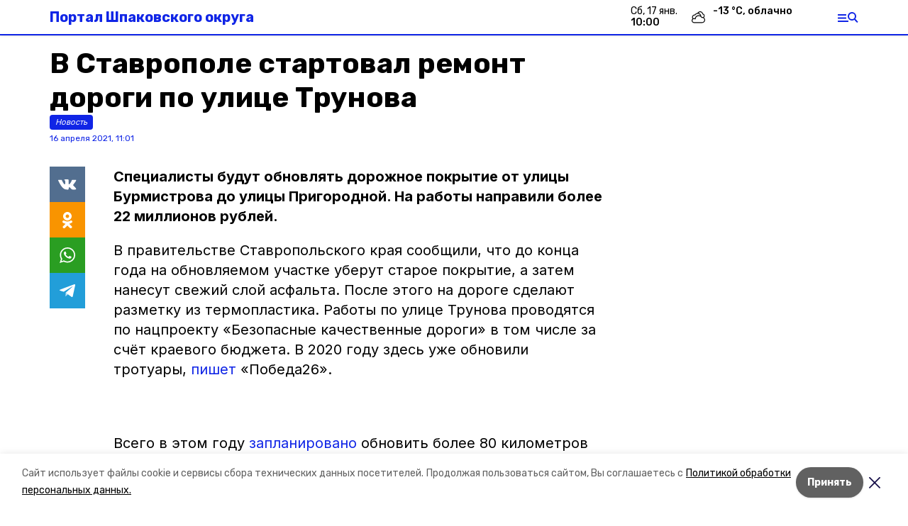

--- FILE ---
content_type: text/html; charset=utf-8
request_url: https://shpakovka.ru/news/obschestvo/2021-04-16/v-stavropole-startoval-remont-dorogi-po-ulitse-trunova-5140
body_size: 15027
content:
<!DOCTYPE html><html lang="ru" translate="no"><head><link rel="preconnect" href="https://fonts.googleapis.com"/><script>window.yaContextCb = window.yaContextCb || []</script><script src="https://yandex.ru/ads/system/context.js" async=""></script><link rel="preconnect" href="https://fonts.gstatic.com" crossorigin /><meta charSet="utf-8"/><script async="" src="https://jsn.24smi.net/smi.js"></script><script>(window.smiq = window.smiq || []).push();</script><link rel="icon" href="https://shpakovka.ru/attachments/b0c0534a7a38c73db43d29503810c6ca341b49a9/store/0fa79aed1b9adeb1e10fc9a1a273f3d82d0e191bf7e849d6f378d6061273/favicon.ico" type="image/x-icon"/><style>:root {--active-color: #1025e6}</style><style>:root {--links-color: #1025e6</style><meta name="viewport" content="width=1250"/><meta name="yandex-verification" content="b837d4859878e4b0"/><meta name="google-site-verification" content="Qj9a8u3PakQ46hJ81bGhSFzrwwQZaEHOEOA7BQ4uJpM"/><meta property="og:url" content="https://shpakovka.ru/news/obschestvo/2021-04-16/v-stavropole-startoval-remont-dorogi-po-ulitse-trunova-5140"/><meta property="og:type" content="website"/><link rel="canonical" href="https://shpakovka.ru/news/obschestvo/2021-04-16/v-stavropole-startoval-remont-dorogi-po-ulitse-trunova-5140"/><title>В Ставрополе стартовал ремонт дороги по улице Трунова</title><meta property="og:title" content="В Ставрополе стартовал ремонт дороги по улице Трунова"/><meta property="og:description" content="Специалисты будут обновлять дорожное покрытие от улицы Бурмистрова до улицы Пригородной. На работы направили более 22 миллионов рублей."/><meta name="description" content="Специалисты будут обновлять дорожное покрытие от улицы Бурмистрова до улицы Пригородной. На работы направили более 22 миллионов рублей."/><meta property="vk:image"/><meta property="twitter:image"/><meta property="og:image"/><link rel="amphtml" href="https://shpakovka.ru/news/obschestvo/2021-04-16/v-stavropole-startoval-remont-dorogi-po-ulitse-trunova-5140?amp=1"/><meta name="next-head-count" content="20"/><link rel="preload" href="/_next/static/css/dd6187f01deea643.css" as="style"/><link rel="stylesheet" href="/_next/static/css/dd6187f01deea643.css" data-n-g=""/><link rel="preload" href="/_next/static/css/94e9cc6491dcada9.css" as="style"/><link rel="stylesheet" href="/_next/static/css/94e9cc6491dcada9.css" data-n-p=""/><link rel="preload" href="/_next/static/css/34a80ad5322b34e7.css" as="style"/><link rel="stylesheet" href="/_next/static/css/34a80ad5322b34e7.css"/><noscript data-n-css=""></noscript><script defer="" nomodule="" src="/_next/static/chunks/polyfills-5cd94c89d3acac5f.js"></script><script defer="" src="/_next/static/chunks/9856.b78b17a57a8d43af.js"></script><script src="/_next/static/chunks/webpack-fd2e855103f1c7c6.js" defer=""></script><script src="/_next/static/chunks/framework-568b840ecff66744.js" defer=""></script><script src="/_next/static/chunks/main-b3fb2db701131c64.js" defer=""></script><script src="/_next/static/chunks/pages/_app-a0ea756fd36ed580.js" defer=""></script><script src="/_next/static/chunks/a4c92b5b-8873d9e3e06a0c69.js" defer=""></script><script src="/_next/static/chunks/8127-1a99a37dbac18254.js" defer=""></script><script src="/_next/static/chunks/4740-a1d1a91211c06d94.js" defer=""></script><script src="/_next/static/chunks/69-7b3166bb349219f1.js" defer=""></script><script src="/_next/static/chunks/5739-032f67374edc40a9.js" defer=""></script><script src="/_next/static/chunks/pages/news/%5Brubric%5D/%5Bdate%5D/%5Bslug%5D-d9c6076b37ac799c.js" defer=""></script><script src="/_next/static/1SoWnqBZYBpa1NDCFnmDs/_buildManifest.js" defer=""></script><script src="/_next/static/1SoWnqBZYBpa1NDCFnmDs/_ssgManifest.js" defer=""></script><script src="/_next/static/1SoWnqBZYBpa1NDCFnmDs/_middlewareManifest.js" defer=""></script><style data-href="https://fonts.googleapis.com/css2?family=Inter:wght@300;400;600;700;800;900&family=Rubik:wght@400;500;700&family=Manrope:wght@300;700;800&family=Raleway:wght@800;900&family=Montserrat:wght@400;600;700;800;900&display=swap">@font-face{font-family:'Inter';font-style:normal;font-weight:300;font-display:swap;src:url(https://fonts.gstatic.com/s/inter/v18/UcCO3FwrK3iLTeHuS_nVMrMxCp50SjIw2boKoduKmMEVuOKfMZs.woff) format('woff')}@font-face{font-family:'Inter';font-style:normal;font-weight:400;font-display:swap;src:url(https://fonts.gstatic.com/s/inter/v18/UcCO3FwrK3iLTeHuS_nVMrMxCp50SjIw2boKoduKmMEVuLyfMZs.woff) format('woff')}@font-face{font-family:'Inter';font-style:normal;font-weight:600;font-display:swap;src:url(https://fonts.gstatic.com/s/inter/v18/UcCO3FwrK3iLTeHuS_nVMrMxCp50SjIw2boKoduKmMEVuGKYMZs.woff) format('woff')}@font-face{font-family:'Inter';font-style:normal;font-weight:700;font-display:swap;src:url(https://fonts.gstatic.com/s/inter/v18/UcCO3FwrK3iLTeHuS_nVMrMxCp50SjIw2boKoduKmMEVuFuYMZs.woff) format('woff')}@font-face{font-family:'Inter';font-style:normal;font-weight:800;font-display:swap;src:url(https://fonts.gstatic.com/s/inter/v18/UcCO3FwrK3iLTeHuS_nVMrMxCp50SjIw2boKoduKmMEVuDyYMZs.woff) format('woff')}@font-face{font-family:'Inter';font-style:normal;font-weight:900;font-display:swap;src:url(https://fonts.gstatic.com/s/inter/v18/UcCO3FwrK3iLTeHuS_nVMrMxCp50SjIw2boKoduKmMEVuBWYMZs.woff) format('woff')}@font-face{font-family:'Manrope';font-style:normal;font-weight:300;font-display:swap;src:url(https://fonts.gstatic.com/s/manrope/v15/xn7_YHE41ni1AdIRqAuZuw1Bx9mbZk6jFO_G.woff) format('woff')}@font-face{font-family:'Manrope';font-style:normal;font-weight:700;font-display:swap;src:url(https://fonts.gstatic.com/s/manrope/v15/xn7_YHE41ni1AdIRqAuZuw1Bx9mbZk4aE-_G.woff) format('woff')}@font-face{font-family:'Manrope';font-style:normal;font-weight:800;font-display:swap;src:url(https://fonts.gstatic.com/s/manrope/v15/xn7_YHE41ni1AdIRqAuZuw1Bx9mbZk59E-_G.woff) format('woff')}@font-face{font-family:'Montserrat';font-style:normal;font-weight:400;font-display:swap;src:url(https://fonts.gstatic.com/s/montserrat/v29/JTUHjIg1_i6t8kCHKm4532VJOt5-QNFgpCtr6Ew9.woff) format('woff')}@font-face{font-family:'Montserrat';font-style:normal;font-weight:600;font-display:swap;src:url(https://fonts.gstatic.com/s/montserrat/v29/JTUHjIg1_i6t8kCHKm4532VJOt5-QNFgpCu170w9.woff) format('woff')}@font-face{font-family:'Montserrat';font-style:normal;font-weight:700;font-display:swap;src:url(https://fonts.gstatic.com/s/montserrat/v29/JTUHjIg1_i6t8kCHKm4532VJOt5-QNFgpCuM70w9.woff) format('woff')}@font-face{font-family:'Montserrat';font-style:normal;font-weight:800;font-display:swap;src:url(https://fonts.gstatic.com/s/montserrat/v29/JTUHjIg1_i6t8kCHKm4532VJOt5-QNFgpCvr70w9.woff) format('woff')}@font-face{font-family:'Montserrat';font-style:normal;font-weight:900;font-display:swap;src:url(https://fonts.gstatic.com/s/montserrat/v29/JTUHjIg1_i6t8kCHKm4532VJOt5-QNFgpCvC70w9.woff) format('woff')}@font-face{font-family:'Raleway';font-style:normal;font-weight:800;font-display:swap;src:url(https://fonts.gstatic.com/s/raleway/v34/1Ptxg8zYS_SKggPN4iEgvnHyvveLxVtapYCM.woff) format('woff')}@font-face{font-family:'Raleway';font-style:normal;font-weight:900;font-display:swap;src:url(https://fonts.gstatic.com/s/raleway/v34/1Ptxg8zYS_SKggPN4iEgvnHyvveLxVtzpYCM.woff) format('woff')}@font-face{font-family:'Rubik';font-style:normal;font-weight:400;font-display:swap;src:url(https://fonts.gstatic.com/s/rubik/v28/iJWZBXyIfDnIV5PNhY1KTN7Z-Yh-B4i1Uw.woff) format('woff')}@font-face{font-family:'Rubik';font-style:normal;font-weight:500;font-display:swap;src:url(https://fonts.gstatic.com/s/rubik/v28/iJWZBXyIfDnIV5PNhY1KTN7Z-Yh-NYi1Uw.woff) format('woff')}@font-face{font-family:'Rubik';font-style:normal;font-weight:700;font-display:swap;src:url(https://fonts.gstatic.com/s/rubik/v28/iJWZBXyIfDnIV5PNhY1KTN7Z-Yh-4I-1Uw.woff) format('woff')}@font-face{font-family:'Inter';font-style:normal;font-weight:300;font-display:swap;src:url(https://fonts.gstatic.com/s/inter/v18/UcC73FwrK3iLTeHuS_nVMrMxCp50SjIa2JL7W0Q5n-wU.woff2) format('woff2');unicode-range:U+0460-052F,U+1C80-1C8A,U+20B4,U+2DE0-2DFF,U+A640-A69F,U+FE2E-FE2F}@font-face{font-family:'Inter';font-style:normal;font-weight:300;font-display:swap;src:url(https://fonts.gstatic.com/s/inter/v18/UcC73FwrK3iLTeHuS_nVMrMxCp50SjIa0ZL7W0Q5n-wU.woff2) format('woff2');unicode-range:U+0301,U+0400-045F,U+0490-0491,U+04B0-04B1,U+2116}@font-face{font-family:'Inter';font-style:normal;font-weight:300;font-display:swap;src:url(https://fonts.gstatic.com/s/inter/v18/UcC73FwrK3iLTeHuS_nVMrMxCp50SjIa2ZL7W0Q5n-wU.woff2) format('woff2');unicode-range:U+1F00-1FFF}@font-face{font-family:'Inter';font-style:normal;font-weight:300;font-display:swap;src:url(https://fonts.gstatic.com/s/inter/v18/UcC73FwrK3iLTeHuS_nVMrMxCp50SjIa1pL7W0Q5n-wU.woff2) format('woff2');unicode-range:U+0370-0377,U+037A-037F,U+0384-038A,U+038C,U+038E-03A1,U+03A3-03FF}@font-face{font-family:'Inter';font-style:normal;font-weight:300;font-display:swap;src:url(https://fonts.gstatic.com/s/inter/v18/UcC73FwrK3iLTeHuS_nVMrMxCp50SjIa2pL7W0Q5n-wU.woff2) format('woff2');unicode-range:U+0102-0103,U+0110-0111,U+0128-0129,U+0168-0169,U+01A0-01A1,U+01AF-01B0,U+0300-0301,U+0303-0304,U+0308-0309,U+0323,U+0329,U+1EA0-1EF9,U+20AB}@font-face{font-family:'Inter';font-style:normal;font-weight:300;font-display:swap;src:url(https://fonts.gstatic.com/s/inter/v18/UcC73FwrK3iLTeHuS_nVMrMxCp50SjIa25L7W0Q5n-wU.woff2) format('woff2');unicode-range:U+0100-02BA,U+02BD-02C5,U+02C7-02CC,U+02CE-02D7,U+02DD-02FF,U+0304,U+0308,U+0329,U+1D00-1DBF,U+1E00-1E9F,U+1EF2-1EFF,U+2020,U+20A0-20AB,U+20AD-20C0,U+2113,U+2C60-2C7F,U+A720-A7FF}@font-face{font-family:'Inter';font-style:normal;font-weight:300;font-display:swap;src:url(https://fonts.gstatic.com/s/inter/v18/UcC73FwrK3iLTeHuS_nVMrMxCp50SjIa1ZL7W0Q5nw.woff2) format('woff2');unicode-range:U+0000-00FF,U+0131,U+0152-0153,U+02BB-02BC,U+02C6,U+02DA,U+02DC,U+0304,U+0308,U+0329,U+2000-206F,U+20AC,U+2122,U+2191,U+2193,U+2212,U+2215,U+FEFF,U+FFFD}@font-face{font-family:'Inter';font-style:normal;font-weight:400;font-display:swap;src:url(https://fonts.gstatic.com/s/inter/v18/UcC73FwrK3iLTeHuS_nVMrMxCp50SjIa2JL7W0Q5n-wU.woff2) format('woff2');unicode-range:U+0460-052F,U+1C80-1C8A,U+20B4,U+2DE0-2DFF,U+A640-A69F,U+FE2E-FE2F}@font-face{font-family:'Inter';font-style:normal;font-weight:400;font-display:swap;src:url(https://fonts.gstatic.com/s/inter/v18/UcC73FwrK3iLTeHuS_nVMrMxCp50SjIa0ZL7W0Q5n-wU.woff2) format('woff2');unicode-range:U+0301,U+0400-045F,U+0490-0491,U+04B0-04B1,U+2116}@font-face{font-family:'Inter';font-style:normal;font-weight:400;font-display:swap;src:url(https://fonts.gstatic.com/s/inter/v18/UcC73FwrK3iLTeHuS_nVMrMxCp50SjIa2ZL7W0Q5n-wU.woff2) format('woff2');unicode-range:U+1F00-1FFF}@font-face{font-family:'Inter';font-style:normal;font-weight:400;font-display:swap;src:url(https://fonts.gstatic.com/s/inter/v18/UcC73FwrK3iLTeHuS_nVMrMxCp50SjIa1pL7W0Q5n-wU.woff2) format('woff2');unicode-range:U+0370-0377,U+037A-037F,U+0384-038A,U+038C,U+038E-03A1,U+03A3-03FF}@font-face{font-family:'Inter';font-style:normal;font-weight:400;font-display:swap;src:url(https://fonts.gstatic.com/s/inter/v18/UcC73FwrK3iLTeHuS_nVMrMxCp50SjIa2pL7W0Q5n-wU.woff2) format('woff2');unicode-range:U+0102-0103,U+0110-0111,U+0128-0129,U+0168-0169,U+01A0-01A1,U+01AF-01B0,U+0300-0301,U+0303-0304,U+0308-0309,U+0323,U+0329,U+1EA0-1EF9,U+20AB}@font-face{font-family:'Inter';font-style:normal;font-weight:400;font-display:swap;src:url(https://fonts.gstatic.com/s/inter/v18/UcC73FwrK3iLTeHuS_nVMrMxCp50SjIa25L7W0Q5n-wU.woff2) format('woff2');unicode-range:U+0100-02BA,U+02BD-02C5,U+02C7-02CC,U+02CE-02D7,U+02DD-02FF,U+0304,U+0308,U+0329,U+1D00-1DBF,U+1E00-1E9F,U+1EF2-1EFF,U+2020,U+20A0-20AB,U+20AD-20C0,U+2113,U+2C60-2C7F,U+A720-A7FF}@font-face{font-family:'Inter';font-style:normal;font-weight:400;font-display:swap;src:url(https://fonts.gstatic.com/s/inter/v18/UcC73FwrK3iLTeHuS_nVMrMxCp50SjIa1ZL7W0Q5nw.woff2) format('woff2');unicode-range:U+0000-00FF,U+0131,U+0152-0153,U+02BB-02BC,U+02C6,U+02DA,U+02DC,U+0304,U+0308,U+0329,U+2000-206F,U+20AC,U+2122,U+2191,U+2193,U+2212,U+2215,U+FEFF,U+FFFD}@font-face{font-family:'Inter';font-style:normal;font-weight:600;font-display:swap;src:url(https://fonts.gstatic.com/s/inter/v18/UcC73FwrK3iLTeHuS_nVMrMxCp50SjIa2JL7W0Q5n-wU.woff2) format('woff2');unicode-range:U+0460-052F,U+1C80-1C8A,U+20B4,U+2DE0-2DFF,U+A640-A69F,U+FE2E-FE2F}@font-face{font-family:'Inter';font-style:normal;font-weight:600;font-display:swap;src:url(https://fonts.gstatic.com/s/inter/v18/UcC73FwrK3iLTeHuS_nVMrMxCp50SjIa0ZL7W0Q5n-wU.woff2) format('woff2');unicode-range:U+0301,U+0400-045F,U+0490-0491,U+04B0-04B1,U+2116}@font-face{font-family:'Inter';font-style:normal;font-weight:600;font-display:swap;src:url(https://fonts.gstatic.com/s/inter/v18/UcC73FwrK3iLTeHuS_nVMrMxCp50SjIa2ZL7W0Q5n-wU.woff2) format('woff2');unicode-range:U+1F00-1FFF}@font-face{font-family:'Inter';font-style:normal;font-weight:600;font-display:swap;src:url(https://fonts.gstatic.com/s/inter/v18/UcC73FwrK3iLTeHuS_nVMrMxCp50SjIa1pL7W0Q5n-wU.woff2) format('woff2');unicode-range:U+0370-0377,U+037A-037F,U+0384-038A,U+038C,U+038E-03A1,U+03A3-03FF}@font-face{font-family:'Inter';font-style:normal;font-weight:600;font-display:swap;src:url(https://fonts.gstatic.com/s/inter/v18/UcC73FwrK3iLTeHuS_nVMrMxCp50SjIa2pL7W0Q5n-wU.woff2) format('woff2');unicode-range:U+0102-0103,U+0110-0111,U+0128-0129,U+0168-0169,U+01A0-01A1,U+01AF-01B0,U+0300-0301,U+0303-0304,U+0308-0309,U+0323,U+0329,U+1EA0-1EF9,U+20AB}@font-face{font-family:'Inter';font-style:normal;font-weight:600;font-display:swap;src:url(https://fonts.gstatic.com/s/inter/v18/UcC73FwrK3iLTeHuS_nVMrMxCp50SjIa25L7W0Q5n-wU.woff2) format('woff2');unicode-range:U+0100-02BA,U+02BD-02C5,U+02C7-02CC,U+02CE-02D7,U+02DD-02FF,U+0304,U+0308,U+0329,U+1D00-1DBF,U+1E00-1E9F,U+1EF2-1EFF,U+2020,U+20A0-20AB,U+20AD-20C0,U+2113,U+2C60-2C7F,U+A720-A7FF}@font-face{font-family:'Inter';font-style:normal;font-weight:600;font-display:swap;src:url(https://fonts.gstatic.com/s/inter/v18/UcC73FwrK3iLTeHuS_nVMrMxCp50SjIa1ZL7W0Q5nw.woff2) format('woff2');unicode-range:U+0000-00FF,U+0131,U+0152-0153,U+02BB-02BC,U+02C6,U+02DA,U+02DC,U+0304,U+0308,U+0329,U+2000-206F,U+20AC,U+2122,U+2191,U+2193,U+2212,U+2215,U+FEFF,U+FFFD}@font-face{font-family:'Inter';font-style:normal;font-weight:700;font-display:swap;src:url(https://fonts.gstatic.com/s/inter/v18/UcC73FwrK3iLTeHuS_nVMrMxCp50SjIa2JL7W0Q5n-wU.woff2) format('woff2');unicode-range:U+0460-052F,U+1C80-1C8A,U+20B4,U+2DE0-2DFF,U+A640-A69F,U+FE2E-FE2F}@font-face{font-family:'Inter';font-style:normal;font-weight:700;font-display:swap;src:url(https://fonts.gstatic.com/s/inter/v18/UcC73FwrK3iLTeHuS_nVMrMxCp50SjIa0ZL7W0Q5n-wU.woff2) format('woff2');unicode-range:U+0301,U+0400-045F,U+0490-0491,U+04B0-04B1,U+2116}@font-face{font-family:'Inter';font-style:normal;font-weight:700;font-display:swap;src:url(https://fonts.gstatic.com/s/inter/v18/UcC73FwrK3iLTeHuS_nVMrMxCp50SjIa2ZL7W0Q5n-wU.woff2) format('woff2');unicode-range:U+1F00-1FFF}@font-face{font-family:'Inter';font-style:normal;font-weight:700;font-display:swap;src:url(https://fonts.gstatic.com/s/inter/v18/UcC73FwrK3iLTeHuS_nVMrMxCp50SjIa1pL7W0Q5n-wU.woff2) format('woff2');unicode-range:U+0370-0377,U+037A-037F,U+0384-038A,U+038C,U+038E-03A1,U+03A3-03FF}@font-face{font-family:'Inter';font-style:normal;font-weight:700;font-display:swap;src:url(https://fonts.gstatic.com/s/inter/v18/UcC73FwrK3iLTeHuS_nVMrMxCp50SjIa2pL7W0Q5n-wU.woff2) format('woff2');unicode-range:U+0102-0103,U+0110-0111,U+0128-0129,U+0168-0169,U+01A0-01A1,U+01AF-01B0,U+0300-0301,U+0303-0304,U+0308-0309,U+0323,U+0329,U+1EA0-1EF9,U+20AB}@font-face{font-family:'Inter';font-style:normal;font-weight:700;font-display:swap;src:url(https://fonts.gstatic.com/s/inter/v18/UcC73FwrK3iLTeHuS_nVMrMxCp50SjIa25L7W0Q5n-wU.woff2) format('woff2');unicode-range:U+0100-02BA,U+02BD-02C5,U+02C7-02CC,U+02CE-02D7,U+02DD-02FF,U+0304,U+0308,U+0329,U+1D00-1DBF,U+1E00-1E9F,U+1EF2-1EFF,U+2020,U+20A0-20AB,U+20AD-20C0,U+2113,U+2C60-2C7F,U+A720-A7FF}@font-face{font-family:'Inter';font-style:normal;font-weight:700;font-display:swap;src:url(https://fonts.gstatic.com/s/inter/v18/UcC73FwrK3iLTeHuS_nVMrMxCp50SjIa1ZL7W0Q5nw.woff2) format('woff2');unicode-range:U+0000-00FF,U+0131,U+0152-0153,U+02BB-02BC,U+02C6,U+02DA,U+02DC,U+0304,U+0308,U+0329,U+2000-206F,U+20AC,U+2122,U+2191,U+2193,U+2212,U+2215,U+FEFF,U+FFFD}@font-face{font-family:'Inter';font-style:normal;font-weight:800;font-display:swap;src:url(https://fonts.gstatic.com/s/inter/v18/UcC73FwrK3iLTeHuS_nVMrMxCp50SjIa2JL7W0Q5n-wU.woff2) format('woff2');unicode-range:U+0460-052F,U+1C80-1C8A,U+20B4,U+2DE0-2DFF,U+A640-A69F,U+FE2E-FE2F}@font-face{font-family:'Inter';font-style:normal;font-weight:800;font-display:swap;src:url(https://fonts.gstatic.com/s/inter/v18/UcC73FwrK3iLTeHuS_nVMrMxCp50SjIa0ZL7W0Q5n-wU.woff2) format('woff2');unicode-range:U+0301,U+0400-045F,U+0490-0491,U+04B0-04B1,U+2116}@font-face{font-family:'Inter';font-style:normal;font-weight:800;font-display:swap;src:url(https://fonts.gstatic.com/s/inter/v18/UcC73FwrK3iLTeHuS_nVMrMxCp50SjIa2ZL7W0Q5n-wU.woff2) format('woff2');unicode-range:U+1F00-1FFF}@font-face{font-family:'Inter';font-style:normal;font-weight:800;font-display:swap;src:url(https://fonts.gstatic.com/s/inter/v18/UcC73FwrK3iLTeHuS_nVMrMxCp50SjIa1pL7W0Q5n-wU.woff2) format('woff2');unicode-range:U+0370-0377,U+037A-037F,U+0384-038A,U+038C,U+038E-03A1,U+03A3-03FF}@font-face{font-family:'Inter';font-style:normal;font-weight:800;font-display:swap;src:url(https://fonts.gstatic.com/s/inter/v18/UcC73FwrK3iLTeHuS_nVMrMxCp50SjIa2pL7W0Q5n-wU.woff2) format('woff2');unicode-range:U+0102-0103,U+0110-0111,U+0128-0129,U+0168-0169,U+01A0-01A1,U+01AF-01B0,U+0300-0301,U+0303-0304,U+0308-0309,U+0323,U+0329,U+1EA0-1EF9,U+20AB}@font-face{font-family:'Inter';font-style:normal;font-weight:800;font-display:swap;src:url(https://fonts.gstatic.com/s/inter/v18/UcC73FwrK3iLTeHuS_nVMrMxCp50SjIa25L7W0Q5n-wU.woff2) format('woff2');unicode-range:U+0100-02BA,U+02BD-02C5,U+02C7-02CC,U+02CE-02D7,U+02DD-02FF,U+0304,U+0308,U+0329,U+1D00-1DBF,U+1E00-1E9F,U+1EF2-1EFF,U+2020,U+20A0-20AB,U+20AD-20C0,U+2113,U+2C60-2C7F,U+A720-A7FF}@font-face{font-family:'Inter';font-style:normal;font-weight:800;font-display:swap;src:url(https://fonts.gstatic.com/s/inter/v18/UcC73FwrK3iLTeHuS_nVMrMxCp50SjIa1ZL7W0Q5nw.woff2) format('woff2');unicode-range:U+0000-00FF,U+0131,U+0152-0153,U+02BB-02BC,U+02C6,U+02DA,U+02DC,U+0304,U+0308,U+0329,U+2000-206F,U+20AC,U+2122,U+2191,U+2193,U+2212,U+2215,U+FEFF,U+FFFD}@font-face{font-family:'Inter';font-style:normal;font-weight:900;font-display:swap;src:url(https://fonts.gstatic.com/s/inter/v18/UcC73FwrK3iLTeHuS_nVMrMxCp50SjIa2JL7W0Q5n-wU.woff2) format('woff2');unicode-range:U+0460-052F,U+1C80-1C8A,U+20B4,U+2DE0-2DFF,U+A640-A69F,U+FE2E-FE2F}@font-face{font-family:'Inter';font-style:normal;font-weight:900;font-display:swap;src:url(https://fonts.gstatic.com/s/inter/v18/UcC73FwrK3iLTeHuS_nVMrMxCp50SjIa0ZL7W0Q5n-wU.woff2) format('woff2');unicode-range:U+0301,U+0400-045F,U+0490-0491,U+04B0-04B1,U+2116}@font-face{font-family:'Inter';font-style:normal;font-weight:900;font-display:swap;src:url(https://fonts.gstatic.com/s/inter/v18/UcC73FwrK3iLTeHuS_nVMrMxCp50SjIa2ZL7W0Q5n-wU.woff2) format('woff2');unicode-range:U+1F00-1FFF}@font-face{font-family:'Inter';font-style:normal;font-weight:900;font-display:swap;src:url(https://fonts.gstatic.com/s/inter/v18/UcC73FwrK3iLTeHuS_nVMrMxCp50SjIa1pL7W0Q5n-wU.woff2) format('woff2');unicode-range:U+0370-0377,U+037A-037F,U+0384-038A,U+038C,U+038E-03A1,U+03A3-03FF}@font-face{font-family:'Inter';font-style:normal;font-weight:900;font-display:swap;src:url(https://fonts.gstatic.com/s/inter/v18/UcC73FwrK3iLTeHuS_nVMrMxCp50SjIa2pL7W0Q5n-wU.woff2) format('woff2');unicode-range:U+0102-0103,U+0110-0111,U+0128-0129,U+0168-0169,U+01A0-01A1,U+01AF-01B0,U+0300-0301,U+0303-0304,U+0308-0309,U+0323,U+0329,U+1EA0-1EF9,U+20AB}@font-face{font-family:'Inter';font-style:normal;font-weight:900;font-display:swap;src:url(https://fonts.gstatic.com/s/inter/v18/UcC73FwrK3iLTeHuS_nVMrMxCp50SjIa25L7W0Q5n-wU.woff2) format('woff2');unicode-range:U+0100-02BA,U+02BD-02C5,U+02C7-02CC,U+02CE-02D7,U+02DD-02FF,U+0304,U+0308,U+0329,U+1D00-1DBF,U+1E00-1E9F,U+1EF2-1EFF,U+2020,U+20A0-20AB,U+20AD-20C0,U+2113,U+2C60-2C7F,U+A720-A7FF}@font-face{font-family:'Inter';font-style:normal;font-weight:900;font-display:swap;src:url(https://fonts.gstatic.com/s/inter/v18/UcC73FwrK3iLTeHuS_nVMrMxCp50SjIa1ZL7W0Q5nw.woff2) format('woff2');unicode-range:U+0000-00FF,U+0131,U+0152-0153,U+02BB-02BC,U+02C6,U+02DA,U+02DC,U+0304,U+0308,U+0329,U+2000-206F,U+20AC,U+2122,U+2191,U+2193,U+2212,U+2215,U+FEFF,U+FFFD}@font-face{font-family:'Manrope';font-style:normal;font-weight:300;font-display:swap;src:url(https://fonts.gstatic.com/s/manrope/v15/xn7gYHE41ni1AdIRggqxSvfedN62Zw.woff2) format('woff2');unicode-range:U+0460-052F,U+1C80-1C8A,U+20B4,U+2DE0-2DFF,U+A640-A69F,U+FE2E-FE2F}@font-face{font-family:'Manrope';font-style:normal;font-weight:300;font-display:swap;src:url(https://fonts.gstatic.com/s/manrope/v15/xn7gYHE41ni1AdIRggOxSvfedN62Zw.woff2) format('woff2');unicode-range:U+0301,U+0400-045F,U+0490-0491,U+04B0-04B1,U+2116}@font-face{font-family:'Manrope';font-style:normal;font-weight:300;font-display:swap;src:url(https://fonts.gstatic.com/s/manrope/v15/xn7gYHE41ni1AdIRggSxSvfedN62Zw.woff2) format('woff2');unicode-range:U+0370-0377,U+037A-037F,U+0384-038A,U+038C,U+038E-03A1,U+03A3-03FF}@font-face{font-family:'Manrope';font-style:normal;font-weight:300;font-display:swap;src:url(https://fonts.gstatic.com/s/manrope/v15/xn7gYHE41ni1AdIRggixSvfedN62Zw.woff2) format('woff2');unicode-range:U+0102-0103,U+0110-0111,U+0128-0129,U+0168-0169,U+01A0-01A1,U+01AF-01B0,U+0300-0301,U+0303-0304,U+0308-0309,U+0323,U+0329,U+1EA0-1EF9,U+20AB}@font-face{font-family:'Manrope';font-style:normal;font-weight:300;font-display:swap;src:url(https://fonts.gstatic.com/s/manrope/v15/xn7gYHE41ni1AdIRggmxSvfedN62Zw.woff2) format('woff2');unicode-range:U+0100-02BA,U+02BD-02C5,U+02C7-02CC,U+02CE-02D7,U+02DD-02FF,U+0304,U+0308,U+0329,U+1D00-1DBF,U+1E00-1E9F,U+1EF2-1EFF,U+2020,U+20A0-20AB,U+20AD-20C0,U+2113,U+2C60-2C7F,U+A720-A7FF}@font-face{font-family:'Manrope';font-style:normal;font-weight:300;font-display:swap;src:url(https://fonts.gstatic.com/s/manrope/v15/xn7gYHE41ni1AdIRggexSvfedN4.woff2) format('woff2');unicode-range:U+0000-00FF,U+0131,U+0152-0153,U+02BB-02BC,U+02C6,U+02DA,U+02DC,U+0304,U+0308,U+0329,U+2000-206F,U+20AC,U+2122,U+2191,U+2193,U+2212,U+2215,U+FEFF,U+FFFD}@font-face{font-family:'Manrope';font-style:normal;font-weight:700;font-display:swap;src:url(https://fonts.gstatic.com/s/manrope/v15/xn7gYHE41ni1AdIRggqxSvfedN62Zw.woff2) format('woff2');unicode-range:U+0460-052F,U+1C80-1C8A,U+20B4,U+2DE0-2DFF,U+A640-A69F,U+FE2E-FE2F}@font-face{font-family:'Manrope';font-style:normal;font-weight:700;font-display:swap;src:url(https://fonts.gstatic.com/s/manrope/v15/xn7gYHE41ni1AdIRggOxSvfedN62Zw.woff2) format('woff2');unicode-range:U+0301,U+0400-045F,U+0490-0491,U+04B0-04B1,U+2116}@font-face{font-family:'Manrope';font-style:normal;font-weight:700;font-display:swap;src:url(https://fonts.gstatic.com/s/manrope/v15/xn7gYHE41ni1AdIRggSxSvfedN62Zw.woff2) format('woff2');unicode-range:U+0370-0377,U+037A-037F,U+0384-038A,U+038C,U+038E-03A1,U+03A3-03FF}@font-face{font-family:'Manrope';font-style:normal;font-weight:700;font-display:swap;src:url(https://fonts.gstatic.com/s/manrope/v15/xn7gYHE41ni1AdIRggixSvfedN62Zw.woff2) format('woff2');unicode-range:U+0102-0103,U+0110-0111,U+0128-0129,U+0168-0169,U+01A0-01A1,U+01AF-01B0,U+0300-0301,U+0303-0304,U+0308-0309,U+0323,U+0329,U+1EA0-1EF9,U+20AB}@font-face{font-family:'Manrope';font-style:normal;font-weight:700;font-display:swap;src:url(https://fonts.gstatic.com/s/manrope/v15/xn7gYHE41ni1AdIRggmxSvfedN62Zw.woff2) format('woff2');unicode-range:U+0100-02BA,U+02BD-02C5,U+02C7-02CC,U+02CE-02D7,U+02DD-02FF,U+0304,U+0308,U+0329,U+1D00-1DBF,U+1E00-1E9F,U+1EF2-1EFF,U+2020,U+20A0-20AB,U+20AD-20C0,U+2113,U+2C60-2C7F,U+A720-A7FF}@font-face{font-family:'Manrope';font-style:normal;font-weight:700;font-display:swap;src:url(https://fonts.gstatic.com/s/manrope/v15/xn7gYHE41ni1AdIRggexSvfedN4.woff2) format('woff2');unicode-range:U+0000-00FF,U+0131,U+0152-0153,U+02BB-02BC,U+02C6,U+02DA,U+02DC,U+0304,U+0308,U+0329,U+2000-206F,U+20AC,U+2122,U+2191,U+2193,U+2212,U+2215,U+FEFF,U+FFFD}@font-face{font-family:'Manrope';font-style:normal;font-weight:800;font-display:swap;src:url(https://fonts.gstatic.com/s/manrope/v15/xn7gYHE41ni1AdIRggqxSvfedN62Zw.woff2) format('woff2');unicode-range:U+0460-052F,U+1C80-1C8A,U+20B4,U+2DE0-2DFF,U+A640-A69F,U+FE2E-FE2F}@font-face{font-family:'Manrope';font-style:normal;font-weight:800;font-display:swap;src:url(https://fonts.gstatic.com/s/manrope/v15/xn7gYHE41ni1AdIRggOxSvfedN62Zw.woff2) format('woff2');unicode-range:U+0301,U+0400-045F,U+0490-0491,U+04B0-04B1,U+2116}@font-face{font-family:'Manrope';font-style:normal;font-weight:800;font-display:swap;src:url(https://fonts.gstatic.com/s/manrope/v15/xn7gYHE41ni1AdIRggSxSvfedN62Zw.woff2) format('woff2');unicode-range:U+0370-0377,U+037A-037F,U+0384-038A,U+038C,U+038E-03A1,U+03A3-03FF}@font-face{font-family:'Manrope';font-style:normal;font-weight:800;font-display:swap;src:url(https://fonts.gstatic.com/s/manrope/v15/xn7gYHE41ni1AdIRggixSvfedN62Zw.woff2) format('woff2');unicode-range:U+0102-0103,U+0110-0111,U+0128-0129,U+0168-0169,U+01A0-01A1,U+01AF-01B0,U+0300-0301,U+0303-0304,U+0308-0309,U+0323,U+0329,U+1EA0-1EF9,U+20AB}@font-face{font-family:'Manrope';font-style:normal;font-weight:800;font-display:swap;src:url(https://fonts.gstatic.com/s/manrope/v15/xn7gYHE41ni1AdIRggmxSvfedN62Zw.woff2) format('woff2');unicode-range:U+0100-02BA,U+02BD-02C5,U+02C7-02CC,U+02CE-02D7,U+02DD-02FF,U+0304,U+0308,U+0329,U+1D00-1DBF,U+1E00-1E9F,U+1EF2-1EFF,U+2020,U+20A0-20AB,U+20AD-20C0,U+2113,U+2C60-2C7F,U+A720-A7FF}@font-face{font-family:'Manrope';font-style:normal;font-weight:800;font-display:swap;src:url(https://fonts.gstatic.com/s/manrope/v15/xn7gYHE41ni1AdIRggexSvfedN4.woff2) format('woff2');unicode-range:U+0000-00FF,U+0131,U+0152-0153,U+02BB-02BC,U+02C6,U+02DA,U+02DC,U+0304,U+0308,U+0329,U+2000-206F,U+20AC,U+2122,U+2191,U+2193,U+2212,U+2215,U+FEFF,U+FFFD}@font-face{font-family:'Montserrat';font-style:normal;font-weight:400;font-display:swap;src:url(https://fonts.gstatic.com/s/montserrat/v29/JTUSjIg1_i6t8kCHKm459WRhyyTh89ZNpQ.woff2) format('woff2');unicode-range:U+0460-052F,U+1C80-1C8A,U+20B4,U+2DE0-2DFF,U+A640-A69F,U+FE2E-FE2F}@font-face{font-family:'Montserrat';font-style:normal;font-weight:400;font-display:swap;src:url(https://fonts.gstatic.com/s/montserrat/v29/JTUSjIg1_i6t8kCHKm459W1hyyTh89ZNpQ.woff2) format('woff2');unicode-range:U+0301,U+0400-045F,U+0490-0491,U+04B0-04B1,U+2116}@font-face{font-family:'Montserrat';font-style:normal;font-weight:400;font-display:swap;src:url(https://fonts.gstatic.com/s/montserrat/v29/JTUSjIg1_i6t8kCHKm459WZhyyTh89ZNpQ.woff2) format('woff2');unicode-range:U+0102-0103,U+0110-0111,U+0128-0129,U+0168-0169,U+01A0-01A1,U+01AF-01B0,U+0300-0301,U+0303-0304,U+0308-0309,U+0323,U+0329,U+1EA0-1EF9,U+20AB}@font-face{font-family:'Montserrat';font-style:normal;font-weight:400;font-display:swap;src:url(https://fonts.gstatic.com/s/montserrat/v29/JTUSjIg1_i6t8kCHKm459WdhyyTh89ZNpQ.woff2) format('woff2');unicode-range:U+0100-02BA,U+02BD-02C5,U+02C7-02CC,U+02CE-02D7,U+02DD-02FF,U+0304,U+0308,U+0329,U+1D00-1DBF,U+1E00-1E9F,U+1EF2-1EFF,U+2020,U+20A0-20AB,U+20AD-20C0,U+2113,U+2C60-2C7F,U+A720-A7FF}@font-face{font-family:'Montserrat';font-style:normal;font-weight:400;font-display:swap;src:url(https://fonts.gstatic.com/s/montserrat/v29/JTUSjIg1_i6t8kCHKm459WlhyyTh89Y.woff2) format('woff2');unicode-range:U+0000-00FF,U+0131,U+0152-0153,U+02BB-02BC,U+02C6,U+02DA,U+02DC,U+0304,U+0308,U+0329,U+2000-206F,U+20AC,U+2122,U+2191,U+2193,U+2212,U+2215,U+FEFF,U+FFFD}@font-face{font-family:'Montserrat';font-style:normal;font-weight:600;font-display:swap;src:url(https://fonts.gstatic.com/s/montserrat/v29/JTUSjIg1_i6t8kCHKm459WRhyyTh89ZNpQ.woff2) format('woff2');unicode-range:U+0460-052F,U+1C80-1C8A,U+20B4,U+2DE0-2DFF,U+A640-A69F,U+FE2E-FE2F}@font-face{font-family:'Montserrat';font-style:normal;font-weight:600;font-display:swap;src:url(https://fonts.gstatic.com/s/montserrat/v29/JTUSjIg1_i6t8kCHKm459W1hyyTh89ZNpQ.woff2) format('woff2');unicode-range:U+0301,U+0400-045F,U+0490-0491,U+04B0-04B1,U+2116}@font-face{font-family:'Montserrat';font-style:normal;font-weight:600;font-display:swap;src:url(https://fonts.gstatic.com/s/montserrat/v29/JTUSjIg1_i6t8kCHKm459WZhyyTh89ZNpQ.woff2) format('woff2');unicode-range:U+0102-0103,U+0110-0111,U+0128-0129,U+0168-0169,U+01A0-01A1,U+01AF-01B0,U+0300-0301,U+0303-0304,U+0308-0309,U+0323,U+0329,U+1EA0-1EF9,U+20AB}@font-face{font-family:'Montserrat';font-style:normal;font-weight:600;font-display:swap;src:url(https://fonts.gstatic.com/s/montserrat/v29/JTUSjIg1_i6t8kCHKm459WdhyyTh89ZNpQ.woff2) format('woff2');unicode-range:U+0100-02BA,U+02BD-02C5,U+02C7-02CC,U+02CE-02D7,U+02DD-02FF,U+0304,U+0308,U+0329,U+1D00-1DBF,U+1E00-1E9F,U+1EF2-1EFF,U+2020,U+20A0-20AB,U+20AD-20C0,U+2113,U+2C60-2C7F,U+A720-A7FF}@font-face{font-family:'Montserrat';font-style:normal;font-weight:600;font-display:swap;src:url(https://fonts.gstatic.com/s/montserrat/v29/JTUSjIg1_i6t8kCHKm459WlhyyTh89Y.woff2) format('woff2');unicode-range:U+0000-00FF,U+0131,U+0152-0153,U+02BB-02BC,U+02C6,U+02DA,U+02DC,U+0304,U+0308,U+0329,U+2000-206F,U+20AC,U+2122,U+2191,U+2193,U+2212,U+2215,U+FEFF,U+FFFD}@font-face{font-family:'Montserrat';font-style:normal;font-weight:700;font-display:swap;src:url(https://fonts.gstatic.com/s/montserrat/v29/JTUSjIg1_i6t8kCHKm459WRhyyTh89ZNpQ.woff2) format('woff2');unicode-range:U+0460-052F,U+1C80-1C8A,U+20B4,U+2DE0-2DFF,U+A640-A69F,U+FE2E-FE2F}@font-face{font-family:'Montserrat';font-style:normal;font-weight:700;font-display:swap;src:url(https://fonts.gstatic.com/s/montserrat/v29/JTUSjIg1_i6t8kCHKm459W1hyyTh89ZNpQ.woff2) format('woff2');unicode-range:U+0301,U+0400-045F,U+0490-0491,U+04B0-04B1,U+2116}@font-face{font-family:'Montserrat';font-style:normal;font-weight:700;font-display:swap;src:url(https://fonts.gstatic.com/s/montserrat/v29/JTUSjIg1_i6t8kCHKm459WZhyyTh89ZNpQ.woff2) format('woff2');unicode-range:U+0102-0103,U+0110-0111,U+0128-0129,U+0168-0169,U+01A0-01A1,U+01AF-01B0,U+0300-0301,U+0303-0304,U+0308-0309,U+0323,U+0329,U+1EA0-1EF9,U+20AB}@font-face{font-family:'Montserrat';font-style:normal;font-weight:700;font-display:swap;src:url(https://fonts.gstatic.com/s/montserrat/v29/JTUSjIg1_i6t8kCHKm459WdhyyTh89ZNpQ.woff2) format('woff2');unicode-range:U+0100-02BA,U+02BD-02C5,U+02C7-02CC,U+02CE-02D7,U+02DD-02FF,U+0304,U+0308,U+0329,U+1D00-1DBF,U+1E00-1E9F,U+1EF2-1EFF,U+2020,U+20A0-20AB,U+20AD-20C0,U+2113,U+2C60-2C7F,U+A720-A7FF}@font-face{font-family:'Montserrat';font-style:normal;font-weight:700;font-display:swap;src:url(https://fonts.gstatic.com/s/montserrat/v29/JTUSjIg1_i6t8kCHKm459WlhyyTh89Y.woff2) format('woff2');unicode-range:U+0000-00FF,U+0131,U+0152-0153,U+02BB-02BC,U+02C6,U+02DA,U+02DC,U+0304,U+0308,U+0329,U+2000-206F,U+20AC,U+2122,U+2191,U+2193,U+2212,U+2215,U+FEFF,U+FFFD}@font-face{font-family:'Montserrat';font-style:normal;font-weight:800;font-display:swap;src:url(https://fonts.gstatic.com/s/montserrat/v29/JTUSjIg1_i6t8kCHKm459WRhyyTh89ZNpQ.woff2) format('woff2');unicode-range:U+0460-052F,U+1C80-1C8A,U+20B4,U+2DE0-2DFF,U+A640-A69F,U+FE2E-FE2F}@font-face{font-family:'Montserrat';font-style:normal;font-weight:800;font-display:swap;src:url(https://fonts.gstatic.com/s/montserrat/v29/JTUSjIg1_i6t8kCHKm459W1hyyTh89ZNpQ.woff2) format('woff2');unicode-range:U+0301,U+0400-045F,U+0490-0491,U+04B0-04B1,U+2116}@font-face{font-family:'Montserrat';font-style:normal;font-weight:800;font-display:swap;src:url(https://fonts.gstatic.com/s/montserrat/v29/JTUSjIg1_i6t8kCHKm459WZhyyTh89ZNpQ.woff2) format('woff2');unicode-range:U+0102-0103,U+0110-0111,U+0128-0129,U+0168-0169,U+01A0-01A1,U+01AF-01B0,U+0300-0301,U+0303-0304,U+0308-0309,U+0323,U+0329,U+1EA0-1EF9,U+20AB}@font-face{font-family:'Montserrat';font-style:normal;font-weight:800;font-display:swap;src:url(https://fonts.gstatic.com/s/montserrat/v29/JTUSjIg1_i6t8kCHKm459WdhyyTh89ZNpQ.woff2) format('woff2');unicode-range:U+0100-02BA,U+02BD-02C5,U+02C7-02CC,U+02CE-02D7,U+02DD-02FF,U+0304,U+0308,U+0329,U+1D00-1DBF,U+1E00-1E9F,U+1EF2-1EFF,U+2020,U+20A0-20AB,U+20AD-20C0,U+2113,U+2C60-2C7F,U+A720-A7FF}@font-face{font-family:'Montserrat';font-style:normal;font-weight:800;font-display:swap;src:url(https://fonts.gstatic.com/s/montserrat/v29/JTUSjIg1_i6t8kCHKm459WlhyyTh89Y.woff2) format('woff2');unicode-range:U+0000-00FF,U+0131,U+0152-0153,U+02BB-02BC,U+02C6,U+02DA,U+02DC,U+0304,U+0308,U+0329,U+2000-206F,U+20AC,U+2122,U+2191,U+2193,U+2212,U+2215,U+FEFF,U+FFFD}@font-face{font-family:'Montserrat';font-style:normal;font-weight:900;font-display:swap;src:url(https://fonts.gstatic.com/s/montserrat/v29/JTUSjIg1_i6t8kCHKm459WRhyyTh89ZNpQ.woff2) format('woff2');unicode-range:U+0460-052F,U+1C80-1C8A,U+20B4,U+2DE0-2DFF,U+A640-A69F,U+FE2E-FE2F}@font-face{font-family:'Montserrat';font-style:normal;font-weight:900;font-display:swap;src:url(https://fonts.gstatic.com/s/montserrat/v29/JTUSjIg1_i6t8kCHKm459W1hyyTh89ZNpQ.woff2) format('woff2');unicode-range:U+0301,U+0400-045F,U+0490-0491,U+04B0-04B1,U+2116}@font-face{font-family:'Montserrat';font-style:normal;font-weight:900;font-display:swap;src:url(https://fonts.gstatic.com/s/montserrat/v29/JTUSjIg1_i6t8kCHKm459WZhyyTh89ZNpQ.woff2) format('woff2');unicode-range:U+0102-0103,U+0110-0111,U+0128-0129,U+0168-0169,U+01A0-01A1,U+01AF-01B0,U+0300-0301,U+0303-0304,U+0308-0309,U+0323,U+0329,U+1EA0-1EF9,U+20AB}@font-face{font-family:'Montserrat';font-style:normal;font-weight:900;font-display:swap;src:url(https://fonts.gstatic.com/s/montserrat/v29/JTUSjIg1_i6t8kCHKm459WdhyyTh89ZNpQ.woff2) format('woff2');unicode-range:U+0100-02BA,U+02BD-02C5,U+02C7-02CC,U+02CE-02D7,U+02DD-02FF,U+0304,U+0308,U+0329,U+1D00-1DBF,U+1E00-1E9F,U+1EF2-1EFF,U+2020,U+20A0-20AB,U+20AD-20C0,U+2113,U+2C60-2C7F,U+A720-A7FF}@font-face{font-family:'Montserrat';font-style:normal;font-weight:900;font-display:swap;src:url(https://fonts.gstatic.com/s/montserrat/v29/JTUSjIg1_i6t8kCHKm459WlhyyTh89Y.woff2) format('woff2');unicode-range:U+0000-00FF,U+0131,U+0152-0153,U+02BB-02BC,U+02C6,U+02DA,U+02DC,U+0304,U+0308,U+0329,U+2000-206F,U+20AC,U+2122,U+2191,U+2193,U+2212,U+2215,U+FEFF,U+FFFD}@font-face{font-family:'Raleway';font-style:normal;font-weight:800;font-display:swap;src:url(https://fonts.gstatic.com/s/raleway/v34/1Ptug8zYS_SKggPNyCAIT4ttDfCmxA.woff2) format('woff2');unicode-range:U+0460-052F,U+1C80-1C8A,U+20B4,U+2DE0-2DFF,U+A640-A69F,U+FE2E-FE2F}@font-face{font-family:'Raleway';font-style:normal;font-weight:800;font-display:swap;src:url(https://fonts.gstatic.com/s/raleway/v34/1Ptug8zYS_SKggPNyCkIT4ttDfCmxA.woff2) format('woff2');unicode-range:U+0301,U+0400-045F,U+0490-0491,U+04B0-04B1,U+2116}@font-face{font-family:'Raleway';font-style:normal;font-weight:800;font-display:swap;src:url(https://fonts.gstatic.com/s/raleway/v34/1Ptug8zYS_SKggPNyCIIT4ttDfCmxA.woff2) format('woff2');unicode-range:U+0102-0103,U+0110-0111,U+0128-0129,U+0168-0169,U+01A0-01A1,U+01AF-01B0,U+0300-0301,U+0303-0304,U+0308-0309,U+0323,U+0329,U+1EA0-1EF9,U+20AB}@font-face{font-family:'Raleway';font-style:normal;font-weight:800;font-display:swap;src:url(https://fonts.gstatic.com/s/raleway/v34/1Ptug8zYS_SKggPNyCMIT4ttDfCmxA.woff2) format('woff2');unicode-range:U+0100-02BA,U+02BD-02C5,U+02C7-02CC,U+02CE-02D7,U+02DD-02FF,U+0304,U+0308,U+0329,U+1D00-1DBF,U+1E00-1E9F,U+1EF2-1EFF,U+2020,U+20A0-20AB,U+20AD-20C0,U+2113,U+2C60-2C7F,U+A720-A7FF}@font-face{font-family:'Raleway';font-style:normal;font-weight:800;font-display:swap;src:url(https://fonts.gstatic.com/s/raleway/v34/1Ptug8zYS_SKggPNyC0IT4ttDfA.woff2) format('woff2');unicode-range:U+0000-00FF,U+0131,U+0152-0153,U+02BB-02BC,U+02C6,U+02DA,U+02DC,U+0304,U+0308,U+0329,U+2000-206F,U+20AC,U+2122,U+2191,U+2193,U+2212,U+2215,U+FEFF,U+FFFD}@font-face{font-family:'Raleway';font-style:normal;font-weight:900;font-display:swap;src:url(https://fonts.gstatic.com/s/raleway/v34/1Ptug8zYS_SKggPNyCAIT4ttDfCmxA.woff2) format('woff2');unicode-range:U+0460-052F,U+1C80-1C8A,U+20B4,U+2DE0-2DFF,U+A640-A69F,U+FE2E-FE2F}@font-face{font-family:'Raleway';font-style:normal;font-weight:900;font-display:swap;src:url(https://fonts.gstatic.com/s/raleway/v34/1Ptug8zYS_SKggPNyCkIT4ttDfCmxA.woff2) format('woff2');unicode-range:U+0301,U+0400-045F,U+0490-0491,U+04B0-04B1,U+2116}@font-face{font-family:'Raleway';font-style:normal;font-weight:900;font-display:swap;src:url(https://fonts.gstatic.com/s/raleway/v34/1Ptug8zYS_SKggPNyCIIT4ttDfCmxA.woff2) format('woff2');unicode-range:U+0102-0103,U+0110-0111,U+0128-0129,U+0168-0169,U+01A0-01A1,U+01AF-01B0,U+0300-0301,U+0303-0304,U+0308-0309,U+0323,U+0329,U+1EA0-1EF9,U+20AB}@font-face{font-family:'Raleway';font-style:normal;font-weight:900;font-display:swap;src:url(https://fonts.gstatic.com/s/raleway/v34/1Ptug8zYS_SKggPNyCMIT4ttDfCmxA.woff2) format('woff2');unicode-range:U+0100-02BA,U+02BD-02C5,U+02C7-02CC,U+02CE-02D7,U+02DD-02FF,U+0304,U+0308,U+0329,U+1D00-1DBF,U+1E00-1E9F,U+1EF2-1EFF,U+2020,U+20A0-20AB,U+20AD-20C0,U+2113,U+2C60-2C7F,U+A720-A7FF}@font-face{font-family:'Raleway';font-style:normal;font-weight:900;font-display:swap;src:url(https://fonts.gstatic.com/s/raleway/v34/1Ptug8zYS_SKggPNyC0IT4ttDfA.woff2) format('woff2');unicode-range:U+0000-00FF,U+0131,U+0152-0153,U+02BB-02BC,U+02C6,U+02DA,U+02DC,U+0304,U+0308,U+0329,U+2000-206F,U+20AC,U+2122,U+2191,U+2193,U+2212,U+2215,U+FEFF,U+FFFD}@font-face{font-family:'Rubik';font-style:normal;font-weight:400;font-display:swap;src:url(https://fonts.gstatic.com/s/rubik/v28/iJWKBXyIfDnIV7nErXyw023e1Ik.woff2) format('woff2');unicode-range:U+0600-06FF,U+0750-077F,U+0870-088E,U+0890-0891,U+0897-08E1,U+08E3-08FF,U+200C-200E,U+2010-2011,U+204F,U+2E41,U+FB50-FDFF,U+FE70-FE74,U+FE76-FEFC,U+102E0-102FB,U+10E60-10E7E,U+10EC2-10EC4,U+10EFC-10EFF,U+1EE00-1EE03,U+1EE05-1EE1F,U+1EE21-1EE22,U+1EE24,U+1EE27,U+1EE29-1EE32,U+1EE34-1EE37,U+1EE39,U+1EE3B,U+1EE42,U+1EE47,U+1EE49,U+1EE4B,U+1EE4D-1EE4F,U+1EE51-1EE52,U+1EE54,U+1EE57,U+1EE59,U+1EE5B,U+1EE5D,U+1EE5F,U+1EE61-1EE62,U+1EE64,U+1EE67-1EE6A,U+1EE6C-1EE72,U+1EE74-1EE77,U+1EE79-1EE7C,U+1EE7E,U+1EE80-1EE89,U+1EE8B-1EE9B,U+1EEA1-1EEA3,U+1EEA5-1EEA9,U+1EEAB-1EEBB,U+1EEF0-1EEF1}@font-face{font-family:'Rubik';font-style:normal;font-weight:400;font-display:swap;src:url(https://fonts.gstatic.com/s/rubik/v28/iJWKBXyIfDnIV7nMrXyw023e1Ik.woff2) format('woff2');unicode-range:U+0460-052F,U+1C80-1C8A,U+20B4,U+2DE0-2DFF,U+A640-A69F,U+FE2E-FE2F}@font-face{font-family:'Rubik';font-style:normal;font-weight:400;font-display:swap;src:url(https://fonts.gstatic.com/s/rubik/v28/iJWKBXyIfDnIV7nFrXyw023e1Ik.woff2) format('woff2');unicode-range:U+0301,U+0400-045F,U+0490-0491,U+04B0-04B1,U+2116}@font-face{font-family:'Rubik';font-style:normal;font-weight:400;font-display:swap;src:url(https://fonts.gstatic.com/s/rubik/v28/iJWKBXyIfDnIV7nDrXyw023e1Ik.woff2) format('woff2');unicode-range:U+0307-0308,U+0590-05FF,U+200C-2010,U+20AA,U+25CC,U+FB1D-FB4F}@font-face{font-family:'Rubik';font-style:normal;font-weight:400;font-display:swap;src:url(https://fonts.gstatic.com/s/rubik/v28/iJWKBXyIfDnIV7nPrXyw023e1Ik.woff2) format('woff2');unicode-range:U+0100-02BA,U+02BD-02C5,U+02C7-02CC,U+02CE-02D7,U+02DD-02FF,U+0304,U+0308,U+0329,U+1D00-1DBF,U+1E00-1E9F,U+1EF2-1EFF,U+2020,U+20A0-20AB,U+20AD-20C0,U+2113,U+2C60-2C7F,U+A720-A7FF}@font-face{font-family:'Rubik';font-style:normal;font-weight:400;font-display:swap;src:url(https://fonts.gstatic.com/s/rubik/v28/iJWKBXyIfDnIV7nBrXyw023e.woff2) format('woff2');unicode-range:U+0000-00FF,U+0131,U+0152-0153,U+02BB-02BC,U+02C6,U+02DA,U+02DC,U+0304,U+0308,U+0329,U+2000-206F,U+20AC,U+2122,U+2191,U+2193,U+2212,U+2215,U+FEFF,U+FFFD}@font-face{font-family:'Rubik';font-style:normal;font-weight:500;font-display:swap;src:url(https://fonts.gstatic.com/s/rubik/v28/iJWKBXyIfDnIV7nErXyw023e1Ik.woff2) format('woff2');unicode-range:U+0600-06FF,U+0750-077F,U+0870-088E,U+0890-0891,U+0897-08E1,U+08E3-08FF,U+200C-200E,U+2010-2011,U+204F,U+2E41,U+FB50-FDFF,U+FE70-FE74,U+FE76-FEFC,U+102E0-102FB,U+10E60-10E7E,U+10EC2-10EC4,U+10EFC-10EFF,U+1EE00-1EE03,U+1EE05-1EE1F,U+1EE21-1EE22,U+1EE24,U+1EE27,U+1EE29-1EE32,U+1EE34-1EE37,U+1EE39,U+1EE3B,U+1EE42,U+1EE47,U+1EE49,U+1EE4B,U+1EE4D-1EE4F,U+1EE51-1EE52,U+1EE54,U+1EE57,U+1EE59,U+1EE5B,U+1EE5D,U+1EE5F,U+1EE61-1EE62,U+1EE64,U+1EE67-1EE6A,U+1EE6C-1EE72,U+1EE74-1EE77,U+1EE79-1EE7C,U+1EE7E,U+1EE80-1EE89,U+1EE8B-1EE9B,U+1EEA1-1EEA3,U+1EEA5-1EEA9,U+1EEAB-1EEBB,U+1EEF0-1EEF1}@font-face{font-family:'Rubik';font-style:normal;font-weight:500;font-display:swap;src:url(https://fonts.gstatic.com/s/rubik/v28/iJWKBXyIfDnIV7nMrXyw023e1Ik.woff2) format('woff2');unicode-range:U+0460-052F,U+1C80-1C8A,U+20B4,U+2DE0-2DFF,U+A640-A69F,U+FE2E-FE2F}@font-face{font-family:'Rubik';font-style:normal;font-weight:500;font-display:swap;src:url(https://fonts.gstatic.com/s/rubik/v28/iJWKBXyIfDnIV7nFrXyw023e1Ik.woff2) format('woff2');unicode-range:U+0301,U+0400-045F,U+0490-0491,U+04B0-04B1,U+2116}@font-face{font-family:'Rubik';font-style:normal;font-weight:500;font-display:swap;src:url(https://fonts.gstatic.com/s/rubik/v28/iJWKBXyIfDnIV7nDrXyw023e1Ik.woff2) format('woff2');unicode-range:U+0307-0308,U+0590-05FF,U+200C-2010,U+20AA,U+25CC,U+FB1D-FB4F}@font-face{font-family:'Rubik';font-style:normal;font-weight:500;font-display:swap;src:url(https://fonts.gstatic.com/s/rubik/v28/iJWKBXyIfDnIV7nPrXyw023e1Ik.woff2) format('woff2');unicode-range:U+0100-02BA,U+02BD-02C5,U+02C7-02CC,U+02CE-02D7,U+02DD-02FF,U+0304,U+0308,U+0329,U+1D00-1DBF,U+1E00-1E9F,U+1EF2-1EFF,U+2020,U+20A0-20AB,U+20AD-20C0,U+2113,U+2C60-2C7F,U+A720-A7FF}@font-face{font-family:'Rubik';font-style:normal;font-weight:500;font-display:swap;src:url(https://fonts.gstatic.com/s/rubik/v28/iJWKBXyIfDnIV7nBrXyw023e.woff2) format('woff2');unicode-range:U+0000-00FF,U+0131,U+0152-0153,U+02BB-02BC,U+02C6,U+02DA,U+02DC,U+0304,U+0308,U+0329,U+2000-206F,U+20AC,U+2122,U+2191,U+2193,U+2212,U+2215,U+FEFF,U+FFFD}@font-face{font-family:'Rubik';font-style:normal;font-weight:700;font-display:swap;src:url(https://fonts.gstatic.com/s/rubik/v28/iJWKBXyIfDnIV7nErXyw023e1Ik.woff2) format('woff2');unicode-range:U+0600-06FF,U+0750-077F,U+0870-088E,U+0890-0891,U+0897-08E1,U+08E3-08FF,U+200C-200E,U+2010-2011,U+204F,U+2E41,U+FB50-FDFF,U+FE70-FE74,U+FE76-FEFC,U+102E0-102FB,U+10E60-10E7E,U+10EC2-10EC4,U+10EFC-10EFF,U+1EE00-1EE03,U+1EE05-1EE1F,U+1EE21-1EE22,U+1EE24,U+1EE27,U+1EE29-1EE32,U+1EE34-1EE37,U+1EE39,U+1EE3B,U+1EE42,U+1EE47,U+1EE49,U+1EE4B,U+1EE4D-1EE4F,U+1EE51-1EE52,U+1EE54,U+1EE57,U+1EE59,U+1EE5B,U+1EE5D,U+1EE5F,U+1EE61-1EE62,U+1EE64,U+1EE67-1EE6A,U+1EE6C-1EE72,U+1EE74-1EE77,U+1EE79-1EE7C,U+1EE7E,U+1EE80-1EE89,U+1EE8B-1EE9B,U+1EEA1-1EEA3,U+1EEA5-1EEA9,U+1EEAB-1EEBB,U+1EEF0-1EEF1}@font-face{font-family:'Rubik';font-style:normal;font-weight:700;font-display:swap;src:url(https://fonts.gstatic.com/s/rubik/v28/iJWKBXyIfDnIV7nMrXyw023e1Ik.woff2) format('woff2');unicode-range:U+0460-052F,U+1C80-1C8A,U+20B4,U+2DE0-2DFF,U+A640-A69F,U+FE2E-FE2F}@font-face{font-family:'Rubik';font-style:normal;font-weight:700;font-display:swap;src:url(https://fonts.gstatic.com/s/rubik/v28/iJWKBXyIfDnIV7nFrXyw023e1Ik.woff2) format('woff2');unicode-range:U+0301,U+0400-045F,U+0490-0491,U+04B0-04B1,U+2116}@font-face{font-family:'Rubik';font-style:normal;font-weight:700;font-display:swap;src:url(https://fonts.gstatic.com/s/rubik/v28/iJWKBXyIfDnIV7nDrXyw023e1Ik.woff2) format('woff2');unicode-range:U+0307-0308,U+0590-05FF,U+200C-2010,U+20AA,U+25CC,U+FB1D-FB4F}@font-face{font-family:'Rubik';font-style:normal;font-weight:700;font-display:swap;src:url(https://fonts.gstatic.com/s/rubik/v28/iJWKBXyIfDnIV7nPrXyw023e1Ik.woff2) format('woff2');unicode-range:U+0100-02BA,U+02BD-02C5,U+02C7-02CC,U+02CE-02D7,U+02DD-02FF,U+0304,U+0308,U+0329,U+1D00-1DBF,U+1E00-1E9F,U+1EF2-1EFF,U+2020,U+20A0-20AB,U+20AD-20C0,U+2113,U+2C60-2C7F,U+A720-A7FF}@font-face{font-family:'Rubik';font-style:normal;font-weight:700;font-display:swap;src:url(https://fonts.gstatic.com/s/rubik/v28/iJWKBXyIfDnIV7nBrXyw023e.woff2) format('woff2');unicode-range:U+0000-00FF,U+0131,U+0152-0153,U+02BB-02BC,U+02C6,U+02DA,U+02DC,U+0304,U+0308,U+0329,U+2000-206F,U+20AC,U+2122,U+2191,U+2193,U+2212,U+2215,U+FEFF,U+FFFD}</style></head><body data-desktop="1"><div id="__next"><div class="Topline_topline__K_Puu"><div class="container Topline_toplineContainer__5knLr"><div class="flex items-center"><a href="/"><div class="Topline_slogan__bnhhE Topline___large__Ve3vm">Портал Шпаковского округа</div></a></div><div class="flex items-center"><div class=""><div class="flex lg:mr-16 leading-tight text-sm"><div class="mr-5 "><div class="first-letter:capitalize">сб, 17 янв.</div><div class="font-medium">09:59</div></div><div class="WeatherWidget_icon__bSe7F" data-icon="clouds"><div></div><div class="font-medium">-13<!-- --> °С, <!-- -->облачно</div></div></div></div><button type="button" class="Topline_menuTrigger__Pa86v"></button></div></div></div><div class="flex justify-center" data-slug="banner_1" data-provider="adfox"></div><div class="Layout_layout__sE9jW"><button class="fixed right-4 bottom-4 text-white bg-active font-medium text-lg py-2 px-4" style="z-index:2">Лента новостей</button><div id="matter-0"><section class="cols"><div><div class="TopText_top__jmZOQ"><h1 class="TopText_title__Bgg6m"><span>В Ставрополе стартовал ремонт дороги по улице Трунова</span><h2 class="cm-label my-0 cursor-pointer">Новость</h2></h1><div class="cm-tag">16 апреля 2021, 11:01</div></div><div class="cm-content-cols"><div class="SingleMatter_stickyBlock__pFHYm"><div class="SingleMatter_controlBlock__6X6_o"><div class="Share_share__PseDP"><div><button type="button" class="Share_item___A_F4  Share_vk__C9V3k"></button><button type="button" class="Share_item___A_F4  Share_ok__5gAEO"></button><button type="button" class="Share_item___A_F4  Share_wa__qv5a0"></button><button type="button" class="Share_item___A_F4  Share_tg__JY6sv"></button></div></div></div></div><div><div class="SingleMatter_leadWrapper__6bC9m"><h2 class="cm-subtitle">Специалисты будут обновлять дорожное покрытие от улицы Бурмистрова до улицы Пригородной. На работы направили более 22 миллионов рублей.</h2></div><div><div class="mb-6"><div class="Common_common__MfItd">В правительстве Ставропольского края сообщили, что до конца года на обновляемом участке уберут старое покрытие, а затем нанесут свежий слой асфальта. После этого на дороге сделают разметку из термопластика. Работы по улице Трунова проводятся по нацпроекту «Безопасные качественные дороги» в том числе за счёт краевого бюджета. В 2020 году здесь уже обновили тротуары, <a href="https://pobeda26.ru/novosti/obshhestvo/na-remont-uliczyi-trunova-v-stavropole-napravili-bolee-22-millionov" target="" title="">пишет</a> «Победа26». </div></div><div class="mb-6"><div class="Common_common__MfItd"> </div></div><div class="mb-6"><div class="Common_common__MfItd">Всего в этом году <a href="http://shpakovka.ru/content/novosti/obschestvo/bolee-80-kilometrov-mestnih-dorog-otremontiruyut-na-stavropole~153980" target="" title="">запланировано</a> обновить более 80 километров местных дорог. Ремонт будет проходить в 13 муниципалитетах на 32 проезжих частях.</div></div></div><div class="SingleMatter_linkColored__aWfn1"></div><div class="my-4 text-sm"><span class="mr-2">Авторы:</span><span class="mr-2">Валерия Гореликова</span></div><div></div></div></div></div><div><div class="top-sticky"><div class="mb-4" data-slug="banner_2" data-provider="adfox"></div><div data-slug="banner_3" data-provider="adfox"></div></div></div></section><div></div></div><div></div></div><footer class="page-footer Footer_footer__RSgPB"><div class="container relative"><div class="Footer_contentContainer__TWhUo "><div class="Footer_cols__l40nu "><div class="text-sm"><div class="font-semibold mb-2">Разделы</div><div><a class="text-white hover:text-white hover:underline inline-block mb-2" href="/news">Новости</a></div><div><a class="text-white hover:text-white hover:underline inline-block mb-2" href="/articles">Статьи</a></div></div><div class="text-sm"><div class="font-semibold mb-2">О компании</div><div><a class="text-white hover:text-white hover:underline inline-block mb-2" href="https://pobeda26.ru/pages/contacts">Контактная информация</a></div><div><a class="text-white hover:text-white hover:underline inline-block mb-2" href="/pages/documents">Документы</a></div></div><div><div class="mb-2">Мы в соцсетях</div><div class="Footer_socials__Qzqma"><a href="https://vk.com/pobeda26ru" class="Footer_social__2YhpR Footer_vk__6rR6J"></a><a href="https://t.me/pobeda26skia" class="Footer_social__2YhpR Footer_telegram__tUYi0"></a><a href="https://ok.ru/group/52527516745881" class="Footer_social__2YhpR Footer_ok__4GpLo"></a><a href="https://zen.yandex.ru/user/49y338r0v6pc2x558nkea2w2tm" class="Footer_social__2YhpR Footer_zen__jkhrX"></a></div></div></div><div class="Footer_text__5oNo0"><h3><strong>&copy; 2015 &mdash; 2025 &laquo;Шпаковский информационный портал&raquo;</strong></h3>
<h3>16+</h3>
<p>Учредитель ГАУ СК&nbsp;&laquo;Ставропольское краевое информационное агентство&raquo;</p>
<p>Главный редактор Тимченко М.П.</p>
<p>+7&nbsp;(86-52)&nbsp;33-51-05</p>
<p><a href="mailto:info@skia26.ru">info@skia26.ru</a></p>
<p>Воспроизведение и&nbsp;любое иное использование материалов сайта возможны только при указании активной ссылки на&nbsp;источник.</p>
<p>СМИ зарегистрировано Федеральной службой по надзору в сфере связи, информационных технологий и массовых коммуникаций (Роскомнадзор). Реестровая запись СМИ: Эл № ФС77-73176 от 02 июля 2018 г.</p>
<h3>АИС &laquo;Административная панель СМИ&raquo;</h3></div></div></div></footer></div><script id="__NEXT_DATA__" type="application/json">{"props":{"pageProps":{"initialMatters":[{"id":5140,"title":"В Ставрополе стартовал ремонт дороги по улице Трунова","is_promo":false,"show_authors":true,"published_at":"2021-04-16T11:01:21.000+03:00","noindex_text":null,"platform_id":28,"lightning":false,"registration_area":"bashkortostan","is_partners_matter":false,"is_exclusive":false,"has_video":false,"has_audio":null,"has_gallery":false,"images_count":0,"erid":null,"lead":"Специалисты будут обновлять дорожное покрытие от улицы Бурмистрова до улицы Пригородной. На работы направили более 22 миллионов рублей.","kind":"news_item","kind_path":"/news","image":null,"path":"/news/obschestvo/2021-04-16/v-stavropole-startoval-remont-dorogi-po-ulitse-trunova-5140","rubric_title":"Общество","rubric_path":"/news/obschestvo","type":"Новость","authors":["Валерия Гореликова"],"platform_title":"Портал Шпаковского округа","platform_host":"https://shpakovka.ru","meta_information_attributes":{"id":5175,"title":"В Ставрополе стартовал ремонт дороги по улице Трунова","description":null,"keywords":null},"opengraph_image":null,"content_blocks":[{"position":1,"kind":"common","text":"В правительстве Ставропольского края сообщили, что до конца года на обновляемом участке уберут старое покрытие, а затем нанесут свежий слой асфальта. После этого на дороге сделают разметку из термопластика. Работы по улице Трунова проводятся по нацпроекту «Безопасные качественные дороги» в том числе за счёт краевого бюджета. В 2020 году здесь уже обновили тротуары, \u003ca href=\"https://pobeda26.ru/novosti/obshhestvo/na-remont-uliczyi-trunova-v-stavropole-napravili-bolee-22-millionov\" target=\"\" title=\"\"\u003eпишет\u003c/a\u003e «Победа26». "},{"position":2,"kind":"common","text":" "},{"position":3,"kind":"common","text":"Всего в этом году \u003ca href=\"http://shpakovka.ru/content/novosti/obschestvo/bolee-80-kilometrov-mestnih-dorog-otremontiruyut-na-stavropole~153980\" target=\"\" title=\"\"\u003eзапланировано\u003c/a\u003e обновить более 80 километров местных дорог. Ремонт будет проходить в 13 муниципалитетах на 32 проезжих частях."}],"poll":null,"official_comment":null,"tags":[],"schema_org":[{"@context":"https://schema.org","@type":"Organization","url":"https://shpakovka.ru","logo":null},{"@context":"https://schema.org","@type":"BreadcrumbList","itemListElement":[{"@type":"ListItem","position":1,"name":"Новость","item":{"name":"Новость","@id":"https://shpakovka.ru/news"}},{"@type":"ListItem","position":2,"name":"Общество","item":{"name":"Общество","@id":"https://shpakovka.ru/news/obschestvo"}}]},{"@context":"http://schema.org","@type":"NewsArticle","mainEntityOfPage":{"@type":"WebPage","@id":"https://shpakovka.ru/news/obschestvo/2021-04-16/v-stavropole-startoval-remont-dorogi-po-ulitse-trunova-5140"},"headline":"В Ставрополе стартовал ремонт дороги по улице Трунова","genre":"Общество","url":"https://shpakovka.ru/news/obschestvo/2021-04-16/v-stavropole-startoval-remont-dorogi-po-ulitse-trunova-5140","description":"Специалисты будут обновлять дорожное покрытие от улицы Бурмистрова до улицы Пригородной. На работы направили более 22 миллионов рублей.","text":" В правительстве Ставропольского края сообщили, что до конца года на обновляемом участке уберут старое покрытие, а затем нанесут свежий слой асфальта. После этого на дороге сделают разметку из термопластика. Работы по улице Трунова проводятся по нацпроекту «Безопасные качественные дороги» в том числе за счёт краевого бюджета. В 2020 году здесь уже обновили тротуары, пишет «Победа26».    Всего в этом году запланировано обновить более 80 километров местных дорог. Ремонт будет проходить в 13 муниципалитетах на 32 проезжих частях.","author":{"@type":"Organization","name":"Портал Шпаковского округа"},"about":[],"image":[null],"datePublished":"2021-04-16T11:01:21.000+03:00","dateModified":"2021-12-02T15:20:37.420+03:00","publisher":{"@type":"Organization","name":"Портал Шпаковского округа","logo":{"@type":"ImageObject","url":null}}}],"story":null,"title_above_image":false,"counters":{"google_analytics_id":null,"google_tag_id":null,"yandex_metrika_id":"86949301","liveinternet_counter_id":"stav"}}]},"platform":{"meta_information_attributes":{"id":28,"title":"Интернет газета Михайловска и Шпаковского района","description":"Ставропольский край. Шпаковский округ. Михайловск. Новости, статьи, аналитика. Объявления: работа, авто, недвижимость. Адресно-телефонный справочник. Афиша. Погода.","keywords":""},"id":28,"title":"Портал Шпаковского округа","domain":"shpakovka.ru","hostname":"https://shpakovka.ru","color":"#1025e6","links_color":"#1025e6","exclusive_color":null,"language":"rus","template":"stavropol_local","weather_data":{"desc":"Clouds","temp":-12.84,"date":"2026-01-17T05:00:09+00:00"},"vrf_counter_id":null,"vrf_teaser_id":null,"tv_popular_shows_enabled":null,"seo_title_mask":"Все новости на тему: \u003cquery\u003e | \u003csite_name\u003e","seo_description_mask":"Читайте последние актуальные новости главных событий Ставропольского края на тему \"\u003cquery\u003e\" в ленте новостей на сайте \u003csite_name\u003e","footer_text":"\u003cdiv class=\"copyright\"\u003e\r\n\t\t\t\t    \r\n\t\t\t\t    \r\n\t\t\t\t    \r\n\t\t\t\t    © 2021  Информационный портал Шпаковского округа Ставропольского края\u003cbr\u003eВсе права защищены\u003c/div\u003e","footer_column_first":"\u003ch3\u003e\u003cstrong\u003e\u0026copy; 2015 \u0026mdash; 2025 \u0026laquo;Шпаковский информационный портал\u0026raquo;\u003c/strong\u003e\u003c/h3\u003e\n\u003ch3\u003e16+\u003c/h3\u003e\n\u003cp\u003eУчредитель ГАУ СК\u0026nbsp;\u0026laquo;Ставропольское краевое информационное агентство\u0026raquo;\u003c/p\u003e\n\u003cp\u003eГлавный редактор Тимченко М.П.\u003c/p\u003e\n\u003cp\u003e+7\u0026nbsp;(86-52)\u0026nbsp;33-51-05\u003c/p\u003e\n\u003cp\u003e\u003ca href=\"mailto:info@skia26.ru\"\u003einfo@skia26.ru\u003c/a\u003e\u003c/p\u003e\n\u003cp\u003eВоспроизведение и\u0026nbsp;любое иное использование материалов сайта возможны только при указании активной ссылки на\u0026nbsp;источник.\u003c/p\u003e\n\u003cp\u003eСМИ зарегистрировано Федеральной службой по надзору в сфере связи, информационных технологий и массовых коммуникаций (Роскомнадзор). Реестровая запись СМИ: Эл № ФС77-73176 от 02 июля 2018 г.\u003c/p\u003e\n\u003ch3\u003eАИС \u0026laquo;Административная панель СМИ\u0026raquo;\u003c/h3\u003e","footer_column_second":"","footer_column_third":"","city":"","h1_title_on_main_page":"","age_limit":"","logo_text":"Портал Шпаковского округа","yandex_metrika_id":"86949301","yandex_metrika_id_2":"","google_analytics_id":null,"google_tag_id":null,"liveinternet_counter_id":"stav","rating_mail_counter_id":null,"zen_verification":null,"yandex_verification":"b837d4859878e4b0","google_verification":"Qj9a8u3PakQ46hJ81bGhSFzrwwQZaEHOEOA7BQ4uJpM","social_vk":"https://vk.com/pobeda26ru","social_ok":"https://ok.ru/group/52527516745881","social_fb":"","social_ig":"","social_twitter":"","social_youtube":"","social_rutube":null,"social_telegram":"https://t.me/pobeda26skia","social_zen":"https://zen.yandex.ru/user/49y338r0v6pc2x558nkea2w2tm","social_rss":"","social_viber":null,"social_whatsapp":null,"link_yandex_news":"","link_google_news":null,"tv_social_vk":null,"tv_social_ok":null,"tv_social_fb":null,"tv_social_ig":null,"tv_social_twitter":null,"tv_social_youtube":null,"tv_social_rutube":null,"tv_social_telegram":null,"tv_social_zen":null,"tv_social_rss":null,"tv_social_viber":null,"tv_social_whatsapp":null,"tv_link_yandex_news":null,"tv_link_google_news":null,"last_news_devices":null,"see_also_devices":null,"best_news_devices":null,"edition_choice_devices":null,"widget_vk_users":null,"widget_vk_feed":null,"widget_ok_users":null,"widget_ok_feed":null,"widget_tg":null,"widget_twitter":"","widget_ig":"","widget_fb":"","logo_desktop_url":null,"logo_mobile_url":null,"logo_tv_url":null,"logo_footer_url":null,"favicon_url":"https://shpakovka.ru/attachments/b0c0534a7a38c73db43d29503810c6ca341b49a9/store/0fa79aed1b9adeb1e10fc9a1a273f3d82d0e191bf7e849d6f378d6061273/favicon.ico","watermark_url":"https://shpakovka.ru/attachments/00d519c89aae780bd7388de3525a6fd66f4dca24/store/0cf67c237e1f7d74b722c74d091c4ca79b9e08bc4e6eead27865c0838035/%D0%BB%D0%BE%D0%B3%D0%BE+%D0%B1%D0%B5%D0%BB%D0%BE%D0%B5+%E2%80%94+%D0%BA%D0%BE%D0%BF%D0%B8%D1%8F.png","logo_white_url":null,"social_widgets":{"widget_vk_users":null,"widget_vk_feed":null,"widget_ok_users":null,"widget_ok_feed":null,"widget_tg":null,"widget_twitter":"","widget_ig":"","widget_fb":""},"analytics":{"yandex_metrika_id":"86949301","yandex_metrika_id_2":"","google_analytics_id":null,"google_tag_id":null,"liveinternet_counter_id":"stav","rating_mail_counter_id":null,"zen_verification":null,"yandex_verification":"b837d4859878e4b0","google_verification":"Qj9a8u3PakQ46hJ81bGhSFzrwwQZaEHOEOA7BQ4uJpM"},"timezone":"Europe/Moscow","announcement":{"is_active":false},"banners":[{"code":"{\"ownerId\":396498,\"containerId\":\"adfox_164063111297126624\",\"params\":{\"pp\":\"bwed\",\"ps\":\"fkez\",\"p2\":\"hlpp\"}}","slug":"banner_1","description":"№1. 1140x180","visibility":"desktop","provider":"adfox"},{"code":"{\"ownerId\":396498,\"containerId\":\"adfox_1640631117123856\",\"params\":{\"pp\":\"bwee\",\"ps\":\"fkez\",\"p2\":\"hlpq\"}}","slug":"banner_2","description":"№2. 300x600-1","visibility":"desktop","provider":"adfox"},{"code":"{\"ownerId\":396498,\"containerId\":\"adfox_164063111728966084\",\"params\":{\"pp\":\"bwef\",\"ps\":\"fkez\",\"p2\":\"hlpq\"}}","slug":"banner_3","description":"№3. 300x600-2","visibility":"desktop","provider":"adfox"},{"code":"{\"ownerId\":396498,\"containerId\":\"adfox_164063111759788486\",\"params\":{\"pp\":\"bweg\",\"ps\":\"fkez\",\"p2\":\"hlpr\"}}","slug":"banner_4","description":"№4. 780x250-1","visibility":"desktop","provider":"adfox"},{"code":"{\"ownerId\":396498,\"containerId\":\"adfox_164063112178482729\",\"params\":{\"pp\":\"bweh\",\"ps\":\"fkez\",\"p2\":\"hlpr\"}}","slug":"banner_5","description":"№5. 780x250-2","visibility":"desktop","provider":"adfox"},{"code":"{\"ownerId\":396498,\"containerId\":\"adfox_164063112214599694\",\"params\":{\"pp\":\"bwei\",\"ps\":\"fkez\",\"p2\":\"hlps\"}}","slug":"m_banner_1","description":"№1. Мобайл 320x100","visibility":"mobile","provider":"adfox"},{"code":"{\"ownerId\":396498,\"containerId\":\"adfox_164063112263313341\",\"params\":{\"pp\":\"bwej\",\"ps\":\"fkez\",\"p2\":\"hlpt\"}}","slug":"m_banner_2","description":"№2. Мобайл 300x250","visibility":"mobile","provider":"adfox"},{"code":"{\"ownerId\":396498,\"containerId\":\"adfox_164063112699092580\",\"params\":{\"pp\":\"bwek\",\"ps\":\"fkez\",\"p2\":\"hlpu\"}}","slug":"m_banner_3","description":"№3. Мобайл 300x300","visibility":"mobile","provider":"adfox"}],"teaser_blocks":[],"global_teaser_blocks":[],"menu_items":[{"title":"Происшествия","url":"/news/proisshestviya","position":0,"menu":"top","item_type":"common"},{"title":"Общество","url":"/news/obschestvo","position":0,"menu":"top","item_type":"common"},{"title":"Криминал","url":"/news/kriminal","position":0,"menu":"top","item_type":"common"},{"title":"Политика","url":"/news/politika","position":0,"menu":"top","item_type":"common"},{"title":"Криминал","url":"/news/kriminal","position":0,"menu":"top","item_type":"common"},{"title":"Спорт sport","url":"/news/sport","position":0,"menu":"top","item_type":"common"},{"title":"Спорт sport","url":"/news/sport","position":0,"menu":"top","item_type":"common"},{"title":"Культура","url":"/news/kultura","position":0,"menu":"top","item_type":"common"},{"title":"Культура","url":"/news/kultura","position":0,"menu":"top","item_type":"common"},{"title":"Экономика","url":"/news/akonomika","position":0,"menu":"top","item_type":"common"},{"title":"Происшествия","url":"/news/proisshestviya","position":0,"menu":"top","item_type":"common"},{"title":"Экономика","url":"/news/akonomika","position":0,"menu":"top","item_type":"common"},{"title":"Политика","url":"/news/politika","position":0,"menu":"top","item_type":"common"},{"title":"Общество","url":"/news/obschestvo","position":0,"menu":"top","item_type":"common"}],"rubrics":[{"meta_information_attributes":{"id":null,"title":null,"keywords":null,"description":null},"title":"Политика","slug":"politika"},{"meta_information_attributes":{"id":null,"title":null,"keywords":null,"description":null},"title":"Экономика","slug":"akonomika"},{"meta_information_attributes":{"id":212061,"title":null,"description":null,"keywords":null},"title":"Спорт","slug":"sport"},{"meta_information_attributes":{"id":null,"title":null,"keywords":null,"description":null},"title":"Криминал","slug":"kriminal"},{"meta_information_attributes":{"id":null,"title":null,"keywords":null,"description":null},"title":"Культура","slug":"kultura"},{"meta_information_attributes":{"id":null,"title":null,"keywords":null,"description":null},"title":"Происшествия","slug":"proisshestviya"},{"meta_information_attributes":{"id":null,"title":null,"keywords":null,"description":null},"title":"Статьи","slug":"articles"},{"meta_information_attributes":{"id":312099,"title":null,"description":null,"keywords":null},"title":"Религия ","slug":"religiya"},{"meta_information_attributes":{"id":312102,"title":null,"description":null,"keywords":null},"title":"Природа ","slug":"priroda"},{"meta_information_attributes":{"id":312096,"title":null,"description":null,"keywords":null},"title":"Армия ","slug":"armiya"},{"meta_information_attributes":{"id":312097,"title":null,"description":null,"keywords":null},"title":"Образование ","slug":"obrazovanie"},{"meta_information_attributes":{"id":312098,"title":null,"description":null,"keywords":null},"title":"Здравоохранение ","slug":"zdravookhranenie"},{"meta_information_attributes":{"id":312100,"title":null,"description":null,"keywords":null},"title":"Туризм ","slug":"turizm"},{"meta_information_attributes":{"id":312103,"title":null,"description":null,"keywords":null},"title":"ЖКХ ","slug":"zhkkh"},{"meta_information_attributes":{"id":319881,"title":null,"description":null,"keywords":null},"title":"Обращение в редакцию","slug":"address"},{"meta_information_attributes":{"id":null,"title":null,"keywords":null,"description":null},"title":"Общество","slug":"obschestvo"},{"meta_information_attributes":{"id":312094,"title":null,"description":null,"keywords":null},"title":"Сельское хозяйство  ","slug":"agronomy"},{"meta_information_attributes":{"id":312095,"title":null,"description":null,"keywords":null},"title":"Благоустройство ","slug":"blagoustroistvo"},{"meta_information_attributes":{"id":312101,"title":null,"description":null,"keywords":null},"title":"Афиша ","slug":"afisha"}],"matter_kinds":[{"id":"news_item","title":"Новость"},{"id":"article","title":"Статья"},{"id":"opinion","title":"Мнение"},{"id":"press_conference","title":"Пресс-конференция"},{"id":"card","title":"Карточки"},{"id":"tilda","title":"Тильда"},{"id":"gallery","title":"Фотогалерея"},{"id":"video","title":"Видео"},{"id":"podcast","title":"Подкаст"},{"id":"infographic","title":"Инфографика"},{"id":"survey","title":"Опрос"},{"id":"test","title":"Тест"},{"id":"personal_test","title":"Персональный тест"},{"id":"persona","title":"Персона"},{"id":"contest","title":"Конкурс"},{"id":"broadcast","title":"Онлайн-трансляция"}],"menu_sections":[{"title":"Разделы","position":0,"section_type":"footer","menu_items":[{"title":"Новости","url":"/news","position":0,"menu":"top","item_type":"common"},{"title":"Статьи","url":"/articles","position":0,"menu":"top","item_type":"common"}]},{"title":"Разделы","position":0,"section_type":"main","menu_items":[{"title":"Новости","url":"/news","position":0,"menu":"top","item_type":"common"},{"title":"Статьи","url":"/articles","position":0,"menu":"top","item_type":"common"}]},{"title":"Топлайн меню","position":0,"section_type":"topline","menu_items":[]},{"title":"О компании","position":1,"section_type":"footer","menu_items":[{"title":"Контактная информация","url":"https://pobeda26.ru/pages/contacts","position":0,"menu":"top","item_type":"common"},{"title":"Документы","url":"/pages/documents","position":0,"menu":"top","item_type":"common"}]}],"news_feed_promo_blocks":{"promo":[],"popular":[]},"news_feeds":[],"tv_channel":null,"finance_quotes":[{"name":"BRO","value":"63.55","change":"1.56","updated_at":"2026-01-09T19:00:09.466+03:00"},{"name":"WTI","value":"59.445","change":"1.68","updated_at":"2026-01-09T19:00:09.478+03:00"},{"name":"USD","value":"77.8332","change":"-0.6948","updated_at":"2026-01-17T06:00:39.699+03:00"},{"name":"EUR","value":"90.5366","change":"-1.2757","updated_at":"2026-01-17T06:00:39.703+03:00"}],"promo_blocks":{"top_this_week":[{"id":348562,"erid":null,"kind":"news_item","lead":"На ремонт ставропольских дорог в текущем году направят 21,7 млрд рублей. Об этом сообщили в профильном министерстве. ","path":"/news/obschestvo/2026-01-14/na-stavropolie-prodolzhat-razvivat-transportnuyu-sistemu-348562","type":"Новость","image":{"url":"/attachments/03ef0e1f41c028825ab5cd6773de4396778c04a6/store/crop/0/47/2800/1581/800/0/39/0/58f0e43694f2835c83406e54f3b3e68201ab399562a0a56a503d5baa1632/58f0e43694f2835c83406e54f3b3e68201ab399562a0a56a503d5baa1632.webp","width":2800,"author":"Дмитрий Ахмадуллин /","height":1581,"source":"ИА «Победа26»","image_90":"/attachments/9398e2cf8b4330580eee287a965e4fead53d4130/store/crop/0/47/2800/1581/90/0/39/0/58f0e43694f2835c83406e54f3b3e68201ab399562a0a56a503d5baa1632/58f0e43694f2835c83406e54f3b3e68201ab399562a0a56a503d5baa1632.webp","image_250":"/attachments/1d4c13da3e9ee1f44874bba17fb7741fcd61db01/store/crop/0/47/2800/1581/250/0/39/0/58f0e43694f2835c83406e54f3b3e68201ab399562a0a56a503d5baa1632/58f0e43694f2835c83406e54f3b3e68201ab399562a0a56a503d5baa1632.webp","image_800":"/attachments/03ef0e1f41c028825ab5cd6773de4396778c04a6/store/crop/0/47/2800/1581/800/0/39/0/58f0e43694f2835c83406e54f3b3e68201ab399562a0a56a503d5baa1632/58f0e43694f2835c83406e54f3b3e68201ab399562a0a56a503d5baa1632.webp","image_1600":"/attachments/7dc58efd460a90e91f37ae6ef620ab8a7034dc8f/store/crop/0/47/2800/1581/1600/0/39/0/58f0e43694f2835c83406e54f3b3e68201ab399562a0a56a503d5baa1632/58f0e43694f2835c83406e54f3b3e68201ab399562a0a56a503d5baa1632.webp","description":null,"apply_blackout":0},"title":"На Ставрополье продолжат развивать транспортную систему","authors":["Анастасия Колмыкова"],"is_promo":false,"has_audio":false,"has_video":false,"kind_path":"/news","lightning":false,"has_gallery":false,"platform_id":28,"rubric_path":"/news/obschestvo","images_count":2,"is_exclusive":false,"noindex_text":null,"published_at":"2026-01-14T13:32:45.000+03:00","rubric_title":"Общество","show_authors":true,"platform_host":"https://shpakovka.ru","platform_title":"Портал Шпаковского округа","registration_area":"bashkortostan","is_partners_matter":false},{"id":348324,"erid":null,"kind":"news_item","lead":"В 2026-м в Ставропольском крае будут действовать 11 национальных проектов. Об этом сообщили в правительстве региона. ","path":"/news/obschestvo/2026-01-12/p-glava-stavropolya-poruchil-sovremenno-zaklyuchat-kontrakty-po-natsproektam-p-348324","type":"Новость","image":{"url":"/attachments/21d37dbe11beddb1e93989049c9b56297728d0e8/store/crop/218/157/2240/1265/800/0/39/0/c77c72fa070d001c402f9a811dc64bc85f977274debe61e9a0a226e1fa95/c77c72fa070d001c402f9a811dc64bc85f977274debe61e9a0a226e1fa95.webp","width":2240,"author":null,"height":1265,"source":"ИА «Победа26»","image_90":"/attachments/fbd8b1aa1e7abec947a65abf12b2a17d8bee8333/store/crop/218/157/2240/1265/90/0/39/0/c77c72fa070d001c402f9a811dc64bc85f977274debe61e9a0a226e1fa95/c77c72fa070d001c402f9a811dc64bc85f977274debe61e9a0a226e1fa95.webp","image_250":"/attachments/739456d0d222ae17d8d4e4c528976e7f1cf28e80/store/crop/218/157/2240/1265/250/0/39/0/c77c72fa070d001c402f9a811dc64bc85f977274debe61e9a0a226e1fa95/c77c72fa070d001c402f9a811dc64bc85f977274debe61e9a0a226e1fa95.webp","image_800":"/attachments/21d37dbe11beddb1e93989049c9b56297728d0e8/store/crop/218/157/2240/1265/800/0/39/0/c77c72fa070d001c402f9a811dc64bc85f977274debe61e9a0a226e1fa95/c77c72fa070d001c402f9a811dc64bc85f977274debe61e9a0a226e1fa95.webp","image_1600":"/attachments/860b05803c787344d82d596e4d6eb0ba3ad7039b/store/crop/218/157/2240/1265/1600/0/39/0/c77c72fa070d001c402f9a811dc64bc85f977274debe61e9a0a226e1fa95/c77c72fa070d001c402f9a811dc64bc85f977274debe61e9a0a226e1fa95.webp","description":null,"apply_blackout":0},"title":"Глава Ставрополья поручил современно заключать контракты по нацпроектам","authors":["Анастасия Колмыкова"],"is_promo":false,"has_audio":false,"has_video":false,"kind_path":"/news","lightning":false,"has_gallery":false,"platform_id":28,"rubric_path":"/news/obschestvo","images_count":2,"is_exclusive":false,"noindex_text":null,"published_at":"2026-01-12T17:28:05.000+03:00","rubric_title":"Общество","show_authors":true,"platform_host":"https://shpakovka.ru","platform_title":"Портал Шпаковского округа","registration_area":"bashkortostan","is_partners_matter":false},{"id":348219,"erid":null,"kind":"news_item","lead":"В посёлке Темижбекском привели в порядок спортивную площадку. Об этом сообщили в правительстве региона.","path":"/news/sport/2026-01-10/sportploschadku-obnovili-v-stavropolskom-sele-po-gubernatorskoy-programme-348219","type":"Новость","image":{"url":"/attachments/973f016117acf8bebf3fd8c6534e54d3e04b3032/store/crop/26/20/2766/1562/800/0/39/0/9256fa2045abf68cb1811b0c90e75e81ba1caf9622bb7065fc9de53f1eeb/9256fa2045abf68cb1811b0c90e75e81ba1caf9622bb7065fc9de53f1eeb.webp","width":2766,"author":"Валерия Алтухова","height":1562,"source":null,"image_90":"/attachments/3c66698c38f86c539fd34dfa9949ab0e0477fa37/store/crop/26/20/2766/1562/90/0/39/0/9256fa2045abf68cb1811b0c90e75e81ba1caf9622bb7065fc9de53f1eeb/9256fa2045abf68cb1811b0c90e75e81ba1caf9622bb7065fc9de53f1eeb.webp","image_250":"/attachments/a94f6540a54d40f21f0e6fc0dacc85d4a95d637c/store/crop/26/20/2766/1562/250/0/39/0/9256fa2045abf68cb1811b0c90e75e81ba1caf9622bb7065fc9de53f1eeb/9256fa2045abf68cb1811b0c90e75e81ba1caf9622bb7065fc9de53f1eeb.webp","image_800":"/attachments/973f016117acf8bebf3fd8c6534e54d3e04b3032/store/crop/26/20/2766/1562/800/0/39/0/9256fa2045abf68cb1811b0c90e75e81ba1caf9622bb7065fc9de53f1eeb/9256fa2045abf68cb1811b0c90e75e81ba1caf9622bb7065fc9de53f1eeb.webp","image_1600":"/attachments/3bbd95900c38807893acf5451b64f7cb2e942bbc/store/crop/26/20/2766/1562/1600/0/39/0/9256fa2045abf68cb1811b0c90e75e81ba1caf9622bb7065fc9de53f1eeb/9256fa2045abf68cb1811b0c90e75e81ba1caf9622bb7065fc9de53f1eeb.webp","description":null,"apply_blackout":0},"title":"Спортплощадку обновили в ставропольском селе по губернаторской программе","authors":[],"is_promo":false,"has_audio":false,"has_video":false,"kind_path":"/news","lightning":false,"has_gallery":false,"platform_id":28,"rubric_path":"/news/sport","images_count":2,"is_exclusive":false,"noindex_text":null,"published_at":"2026-01-10T17:33:00.000+03:00","rubric_title":"Спорт","show_authors":false,"platform_host":"https://shpakovka.ru","platform_title":"Портал Шпаковского округа","registration_area":"bashkortostan","is_partners_matter":false},{"id":348263,"erid":null,"kind":"news_item","lead":"На Ставрополье отремонтировали 38 образовательных учреждений в 2025 году. В этом году планируют обновить 38 школ и 7 детских садов. Об этом сообщает правительство края.","path":"/news/obrazovanie/2026-01-11/modernizatsiya-38-shkol-proydyot-na-stavropolie-v-2026-godu-348263","type":"Новость","image":{"url":"/attachments/1363182cf7ceb6a3c3155812c6f7aa1d93c11eb0/store/crop/0/0/2800/1581/800/0/39/0/9eda99ca00e88fa0c5beed4003aa3d9fef25efd4a808b24eda3580c0e1ee/9eda99ca00e88fa0c5beed4003aa3d9fef25efd4a808b24eda3580c0e1ee.webp","width":2800,"author":null,"height":1581,"source":"ИА «Победа26»","image_90":"/attachments/70aa64fe54708c7b3979b113dd28e662710fb07b/store/crop/0/0/2800/1581/90/0/39/0/9eda99ca00e88fa0c5beed4003aa3d9fef25efd4a808b24eda3580c0e1ee/9eda99ca00e88fa0c5beed4003aa3d9fef25efd4a808b24eda3580c0e1ee.webp","image_250":"/attachments/5e630a4c1bb277fa9bf669b1ffd98bd129a15a53/store/crop/0/0/2800/1581/250/0/39/0/9eda99ca00e88fa0c5beed4003aa3d9fef25efd4a808b24eda3580c0e1ee/9eda99ca00e88fa0c5beed4003aa3d9fef25efd4a808b24eda3580c0e1ee.webp","image_800":"/attachments/1363182cf7ceb6a3c3155812c6f7aa1d93c11eb0/store/crop/0/0/2800/1581/800/0/39/0/9eda99ca00e88fa0c5beed4003aa3d9fef25efd4a808b24eda3580c0e1ee/9eda99ca00e88fa0c5beed4003aa3d9fef25efd4a808b24eda3580c0e1ee.webp","image_1600":"/attachments/23931dc0707144bf1d9027bfa1b43a597538f71d/store/crop/0/0/2800/1581/1600/0/39/0/9eda99ca00e88fa0c5beed4003aa3d9fef25efd4a808b24eda3580c0e1ee/9eda99ca00e88fa0c5beed4003aa3d9fef25efd4a808b24eda3580c0e1ee.webp","description":null,"apply_blackout":0},"title":"Модернизация 38 школ пройдёт на Ставрополье в 2026 году","authors":["Анастасия Михайловская"],"is_promo":false,"has_audio":false,"has_video":false,"kind_path":"/news","lightning":false,"has_gallery":false,"platform_id":28,"rubric_path":"/news/obrazovanie","images_count":2,"is_exclusive":false,"noindex_text":null,"published_at":"2026-01-11T17:39:59.000+03:00","rubric_title":"Образование ","show_authors":true,"platform_host":"https://shpakovka.ru","platform_title":"Портал Шпаковского округа","registration_area":"bashkortostan","is_partners_matter":false},{"id":348367,"erid":null,"kind":"news_item","lead":"В Ставрополе обновили 13 единиц лифтового оборудования в пяти многоквартирных домах. Об этом сообщили в фонде капремонта региона. ","path":"/news/zhkkh/2026-01-12/13-liftov-zamenili-v-mkd-stavropolya-348367","type":"Новость","image":{"url":"/attachments/c949f4dd5f7aff70706d9799cacd77a63669e3ce/store/crop/164/98/2635/1488/800/0/39/0/84c37d5e5a4adecb4353a622daebd55ed3e16f1c3ecf72bc75e52c276565/84c37d5e5a4adecb4353a622daebd55ed3e16f1c3ecf72bc75e52c276565.webp","width":2635,"author":"Валерия Алтухова /","height":1488,"source":"ИА «Победа26»","image_90":"/attachments/2008af945bdd2d11503a1a2525decedf49c858a0/store/crop/164/98/2635/1488/90/0/39/0/84c37d5e5a4adecb4353a622daebd55ed3e16f1c3ecf72bc75e52c276565/84c37d5e5a4adecb4353a622daebd55ed3e16f1c3ecf72bc75e52c276565.webp","image_250":"/attachments/0307f3edd67f967e7ff432b53db884f31260e92c/store/crop/164/98/2635/1488/250/0/39/0/84c37d5e5a4adecb4353a622daebd55ed3e16f1c3ecf72bc75e52c276565/84c37d5e5a4adecb4353a622daebd55ed3e16f1c3ecf72bc75e52c276565.webp","image_800":"/attachments/c949f4dd5f7aff70706d9799cacd77a63669e3ce/store/crop/164/98/2635/1488/800/0/39/0/84c37d5e5a4adecb4353a622daebd55ed3e16f1c3ecf72bc75e52c276565/84c37d5e5a4adecb4353a622daebd55ed3e16f1c3ecf72bc75e52c276565.webp","image_1600":"/attachments/f1526f96073e5960881e361ee1ce89a7cb80f940/store/crop/164/98/2635/1488/1600/0/39/0/84c37d5e5a4adecb4353a622daebd55ed3e16f1c3ecf72bc75e52c276565/84c37d5e5a4adecb4353a622daebd55ed3e16f1c3ecf72bc75e52c276565.webp","description":null,"apply_blackout":0},"title":"13 лифтов заменили в МКД Ставрополя","authors":["Анастасия Колмыкова"],"is_promo":false,"has_audio":false,"has_video":false,"kind_path":"/news","lightning":false,"has_gallery":false,"platform_id":28,"rubric_path":"/news/zhkkh","images_count":2,"is_exclusive":false,"noindex_text":null,"published_at":"2026-01-12T17:24:29.000+03:00","rubric_title":"ЖКХ ","show_authors":true,"platform_host":"https://shpakovka.ru","platform_title":"Портал Шпаковского округа","registration_area":"bashkortostan","is_partners_matter":false}],"top_this_month":[{"id":348165,"erid":null,"kind":"news_item","lead":"В 2025 году Ставропольском крае трудоустроены 90 земских специалистов здравоохранения. Они стали участниками федеральных проектов «Земский доктор» и «Земский фельдшер». Об этом сообщает региональный минздрав.","path":"/news/obschestvo/2026-01-09/90-medikov-trudoustroili-na-stavropolie-v-2025-godu-po-federalnym-proektam-348165","type":"Новость","image":{"url":"/attachments/6fee0e03c7210f96afb63776773460fd88e0e86f/store/crop/0/0/2800/1581/800/0/0/0/a1f69755824bd98f39195545d02d3009601b5147d45f549ca7d7a3739f42/a1f69755824bd98f39195545d02d3009601b5147d45f549ca7d7a3739f42.webp","width":2800,"author":null,"height":1581,"source":"ИА «Победа26»","image_90":"/attachments/2b13e8388f6955d82fce64205fd759a1574edac7/store/crop/0/0/2800/1581/90/0/0/0/a1f69755824bd98f39195545d02d3009601b5147d45f549ca7d7a3739f42/a1f69755824bd98f39195545d02d3009601b5147d45f549ca7d7a3739f42.webp","image_250":"/attachments/2b36782e91ae4b34602b6a4f99cb63c90f8030fd/store/crop/0/0/2800/1581/250/0/0/0/a1f69755824bd98f39195545d02d3009601b5147d45f549ca7d7a3739f42/a1f69755824bd98f39195545d02d3009601b5147d45f549ca7d7a3739f42.webp","image_800":"/attachments/6fee0e03c7210f96afb63776773460fd88e0e86f/store/crop/0/0/2800/1581/800/0/0/0/a1f69755824bd98f39195545d02d3009601b5147d45f549ca7d7a3739f42/a1f69755824bd98f39195545d02d3009601b5147d45f549ca7d7a3739f42.webp","image_1600":"/attachments/fca12b90f754c122cbe0d5a440883a26eb9bb7bc/store/crop/0/0/2800/1581/1600/0/0/0/a1f69755824bd98f39195545d02d3009601b5147d45f549ca7d7a3739f42/a1f69755824bd98f39195545d02d3009601b5147d45f549ca7d7a3739f42.webp","description":null,"apply_blackout":0},"title":"90 медиков трудоустроили на Ставрополье в 2025 году по федеральным проектам","authors":["Елизавета Боброва"],"is_promo":false,"has_audio":false,"has_video":false,"kind_path":"/news","lightning":false,"has_gallery":false,"platform_id":28,"rubric_path":"/news/obschestvo","images_count":2,"is_exclusive":false,"noindex_text":null,"published_at":"2026-01-09T15:35:40.000+03:00","rubric_title":"Общество","show_authors":true,"platform_host":"https://shpakovka.ru","platform_title":"Портал Шпаковского округа","registration_area":"bashkortostan","is_partners_matter":false},{"id":348072,"erid":null,"kind":"news_item","lead":"Строители ввели в эксплуатацию новую поликлинику в Михайловске, которая в ближайшее время начнёт приём пациентов. Об этом сообщили в правительстве Ставропольского края.","path":"/news/blagoustroistvo/2026-01-07/stroitelstvo-polikliniki-na-754-posescheniya-zavershili-v-mihaylovske-348072","type":"Новость","image":{"url":"/attachments/ef1cadd8dda9c3c502ed20da86c3f0aa4b32024d/store/crop/0/0/1279/723/800/0/0/0/61afcdd967ed081d9e70ad32bfd834e9074c30aaa006cc540a0c98b01db2/61afcdd967ed081d9e70ad32bfd834e9074c30aaa006cc540a0c98b01db2.webp","width":1279,"author":null,"height":723,"source":"министерство строительства Ставропольского края","image_90":"/attachments/6bdf59c69bb84d4dbaafb4eab25d3f225a8870a6/store/crop/0/0/1279/723/90/0/0/0/61afcdd967ed081d9e70ad32bfd834e9074c30aaa006cc540a0c98b01db2/61afcdd967ed081d9e70ad32bfd834e9074c30aaa006cc540a0c98b01db2.webp","image_250":"/attachments/9966a8c2c21008a790f689dffef881a672d86cab/store/crop/0/0/1279/723/250/0/0/0/61afcdd967ed081d9e70ad32bfd834e9074c30aaa006cc540a0c98b01db2/61afcdd967ed081d9e70ad32bfd834e9074c30aaa006cc540a0c98b01db2.webp","image_800":"/attachments/ef1cadd8dda9c3c502ed20da86c3f0aa4b32024d/store/crop/0/0/1279/723/800/0/0/0/61afcdd967ed081d9e70ad32bfd834e9074c30aaa006cc540a0c98b01db2/61afcdd967ed081d9e70ad32bfd834e9074c30aaa006cc540a0c98b01db2.webp","image_1600":"/attachments/481d4a0a1b5df0770aeb766e713084816ee60421/store/crop/0/0/1279/723/1600/0/0/0/61afcdd967ed081d9e70ad32bfd834e9074c30aaa006cc540a0c98b01db2/61afcdd967ed081d9e70ad32bfd834e9074c30aaa006cc540a0c98b01db2.webp","description":null,"apply_blackout":0},"title":"Строительство поликлиники на 754 посещения завершили в Михайловске","authors":["Лолита Кунижева"],"is_promo":false,"has_audio":false,"has_video":false,"kind_path":"/news","lightning":false,"has_gallery":false,"platform_id":28,"rubric_path":"/news/blagoustroistvo","images_count":2,"is_exclusive":false,"noindex_text":null,"published_at":"2026-01-07T12:47:42.000+03:00","rubric_title":"Благоустройство ","show_authors":true,"platform_host":"https://shpakovka.ru","platform_title":"Портал Шпаковского округа","registration_area":"bashkortostan","is_partners_matter":false},{"id":347975,"erid":null,"kind":"news_item","lead":"Смертельное ДТП случилось вечером 4 января в Шпаковском округе. Водитель «Лады-Гранты» съехал в кювет и врезался в дерево. В результате он и его пассажирка погибли. Авария произошла на трассе Ставрополь — Новотроицкое — Изобильное. Подробности сообщает Госавтоинспекция Ставрополья.","path":"/news/proisshestviya/2026-01-05/voditel-i-passazhir-pogibli-v-avarii-v-shpakovskom-okruge-347975","type":"Новость","image":{"url":"/attachments/026c662074ca37c687b3fe7c007f93333eaa4b62/store/crop/0/0/981/554/800/0/0/0/b3b02371a805462b0356a2430f2cd3d5d35cb41c3007e3c84d5f9e0e5bc4/b3b02371a805462b0356a2430f2cd3d5d35cb41c3007e3c84d5f9e0e5bc4.webp","width":981,"author":null,"height":554,"source":"Телеграм-канал Госавтоинспекции Ставропольского края","image_90":"/attachments/00db020e770b906305f62669444aaa1b417004a4/store/crop/0/0/981/554/90/0/0/0/b3b02371a805462b0356a2430f2cd3d5d35cb41c3007e3c84d5f9e0e5bc4/b3b02371a805462b0356a2430f2cd3d5d35cb41c3007e3c84d5f9e0e5bc4.webp","image_250":"/attachments/b5fbdab406804e100c44ab43b5634d29a4344f47/store/crop/0/0/981/554/250/0/0/0/b3b02371a805462b0356a2430f2cd3d5d35cb41c3007e3c84d5f9e0e5bc4/b3b02371a805462b0356a2430f2cd3d5d35cb41c3007e3c84d5f9e0e5bc4.webp","image_800":"/attachments/026c662074ca37c687b3fe7c007f93333eaa4b62/store/crop/0/0/981/554/800/0/0/0/b3b02371a805462b0356a2430f2cd3d5d35cb41c3007e3c84d5f9e0e5bc4/b3b02371a805462b0356a2430f2cd3d5d35cb41c3007e3c84d5f9e0e5bc4.webp","image_1600":"/attachments/da1188626515290731bd01665bdfec1b17afb01f/store/crop/0/0/981/554/1600/0/0/0/b3b02371a805462b0356a2430f2cd3d5d35cb41c3007e3c84d5f9e0e5bc4/b3b02371a805462b0356a2430f2cd3d5d35cb41c3007e3c84d5f9e0e5bc4.webp","description":null,"apply_blackout":0},"title":"Водитель и пассажир погибли в аварии в Шпаковском округе","authors":["Елизавета Боброва"],"is_promo":false,"has_audio":false,"has_video":false,"kind_path":"/news","lightning":false,"has_gallery":false,"platform_id":28,"rubric_path":"/news/proisshestviya","images_count":1,"is_exclusive":false,"noindex_text":null,"published_at":"2026-01-05T09:34:56.000+03:00","rubric_title":"Происшествия","show_authors":true,"platform_host":"https://shpakovka.ru","platform_title":"Портал Шпаковского округа","registration_area":"bashkortostan","is_partners_matter":false},{"id":348114,"erid":null,"kind":"news_item","lead":"В Ставропольском крае в 2025 году выделили почти 808 млн рублей на поддержку сельхозстрахования. Благодаря этому субсидии выделили на страхование посевов на площади более 936 тыс. гектаров. Об этом сообщило министерство сельского хозяйства региона.","path":"/news/agronomy/2026-01-08/na-stavropolie-subsidii-pomogli-zastrahovat-pochti-million-gektarov-posevov-348114","type":"Новость","image":{"url":"/attachments/737d27dbe7bbe4ee5ebd9fe5b8ede54846a7beac/store/crop/23/35/640/361/800/0/0/0/3967cad6fc5e06947c7d9a50ad8c66e275b3f9c8a40a6fc687076ed8d2a9/3967cad6fc5e06947c7d9a50ad8c66e275b3f9c8a40a6fc687076ed8d2a9.webp","width":640,"author":null,"height":361,"source":"ИА «Победа26»","image_90":"/attachments/971f97f12c48771c20cfbfd2384d388d935f74c3/store/crop/23/35/640/361/90/0/0/0/3967cad6fc5e06947c7d9a50ad8c66e275b3f9c8a40a6fc687076ed8d2a9/3967cad6fc5e06947c7d9a50ad8c66e275b3f9c8a40a6fc687076ed8d2a9.webp","image_250":"/attachments/abcbd82ba86521f158756e4471e19557a14349b8/store/crop/23/35/640/361/250/0/0/0/3967cad6fc5e06947c7d9a50ad8c66e275b3f9c8a40a6fc687076ed8d2a9/3967cad6fc5e06947c7d9a50ad8c66e275b3f9c8a40a6fc687076ed8d2a9.webp","image_800":"/attachments/737d27dbe7bbe4ee5ebd9fe5b8ede54846a7beac/store/crop/23/35/640/361/800/0/0/0/3967cad6fc5e06947c7d9a50ad8c66e275b3f9c8a40a6fc687076ed8d2a9/3967cad6fc5e06947c7d9a50ad8c66e275b3f9c8a40a6fc687076ed8d2a9.webp","image_1600":"/attachments/7a54c52104a79732e14b60a30ea84fffd5ac2853/store/crop/23/35/640/361/1600/0/0/0/3967cad6fc5e06947c7d9a50ad8c66e275b3f9c8a40a6fc687076ed8d2a9/3967cad6fc5e06947c7d9a50ad8c66e275b3f9c8a40a6fc687076ed8d2a9.webp","description":null,"apply_blackout":0},"title":"На Ставрополье субсидии помогли застраховать почти миллион гектаров посевов","authors":["Лолита Кунижева"],"is_promo":false,"has_audio":false,"has_video":false,"kind_path":"/news","lightning":false,"has_gallery":false,"platform_id":28,"rubric_path":"/news/agronomy","images_count":1,"is_exclusive":false,"noindex_text":null,"published_at":"2026-01-08T11:17:09.000+03:00","rubric_title":"Сельское хозяйство  ","show_authors":true,"platform_host":"https://shpakovka.ru","platform_title":"Портал Шпаковского округа","registration_area":"bashkortostan","is_partners_matter":false},{"id":346836,"erid":null,"kind":"news_item","lead":"Краевой кадровый центр Ставрополья за девять месяцев с начала 2025 года помог найти первое рабочее место 1461 человеку. Об этом сообщило министерство труда и социальной защиты населения края.","path":"/news/obschestvo/2025-12-20/pervuyu-rabotu-cherez-kraevoy-kadrovyy-tsentr-nashli-pochti-1-5-tys-stavropoltsev-346836","type":"Новость","image":{"url":"/attachments/b7a76b28e6bda3c8102e9365b9154271eb59480e/store/crop/5/158/848/479/800/0/0/0/65e086b8dd6a61518c37a7674509e41fae2ce247e1673dc2b70c6f0adb41/65e086b8dd6a61518c37a7674509e41fae2ce247e1673dc2b70c6f0adb41.webp","width":848,"author":"Александр Скрыпник /","height":479,"source":"ИА «Победа26»","image_90":"/attachments/88668231c1ace861bb3e1c51700756539630548e/store/crop/5/158/848/479/90/0/0/0/65e086b8dd6a61518c37a7674509e41fae2ce247e1673dc2b70c6f0adb41/65e086b8dd6a61518c37a7674509e41fae2ce247e1673dc2b70c6f0adb41.webp","image_250":"/attachments/a50f0b44fd4d4f13309ea28a15ead292152b00fb/store/crop/5/158/848/479/250/0/0/0/65e086b8dd6a61518c37a7674509e41fae2ce247e1673dc2b70c6f0adb41/65e086b8dd6a61518c37a7674509e41fae2ce247e1673dc2b70c6f0adb41.webp","image_800":"/attachments/b7a76b28e6bda3c8102e9365b9154271eb59480e/store/crop/5/158/848/479/800/0/0/0/65e086b8dd6a61518c37a7674509e41fae2ce247e1673dc2b70c6f0adb41/65e086b8dd6a61518c37a7674509e41fae2ce247e1673dc2b70c6f0adb41.webp","image_1600":"/attachments/d262fe3473a73c27f81232b8a69ad0147b8d6b49/store/crop/5/158/848/479/1600/0/0/0/65e086b8dd6a61518c37a7674509e41fae2ce247e1673dc2b70c6f0adb41/65e086b8dd6a61518c37a7674509e41fae2ce247e1673dc2b70c6f0adb41.webp","description":null,"apply_blackout":0},"title":"Первую работу через Краевой кадровый центр нашли почти 1,5 тыс. ставропольцев","authors":["Лолита Кунижева"],"is_promo":false,"has_audio":false,"has_video":false,"kind_path":"/news","lightning":false,"has_gallery":false,"platform_id":28,"rubric_path":"/news/obschestvo","images_count":2,"is_exclusive":false,"noindex_text":null,"published_at":"2025-12-20T12:00:42.000+03:00","rubric_title":"Общество","show_authors":true,"platform_host":"https://shpakovka.ru","platform_title":"Портал Шпаковского округа","registration_area":"bashkortostan","is_partners_matter":false}]}},"device":{"isMobile":false,"isDesktop":true},"__N_SSP":true},"page":"/news/[rubric]/[date]/[slug]","query":{"rubric":"obschestvo","date":"2021-04-16","slug":"v-stavropole-startoval-remont-dorogi-po-ulitse-trunova-5140"},"buildId":"1SoWnqBZYBpa1NDCFnmDs","isFallback":false,"dynamicIds":[99856],"gssp":true,"appGip":true,"scriptLoader":[]}</script></body></html>